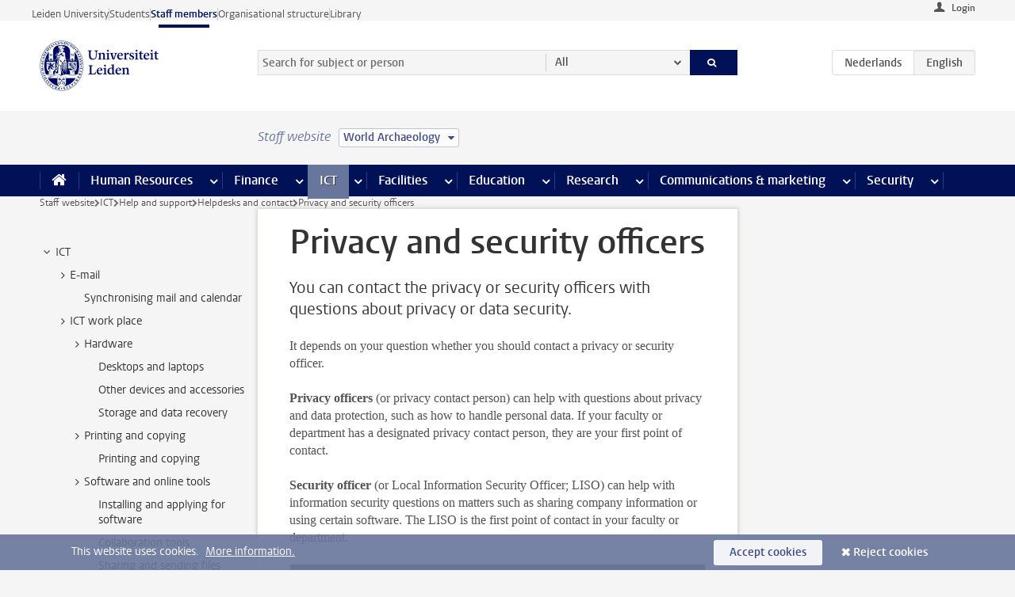

--- FILE ---
content_type: text/html;charset=UTF-8
request_url: https://www.staff.universiteitleiden.nl/ict/help-and-support/helpdesks-and-contact/privacy-officers?cf=archaeology&cd=world-archaeology
body_size: 16346
content:



<!DOCTYPE html>
<html lang="en"  data-version="1.217.00" >
<head>









<!-- standard page html head -->

<meta charset="utf-8">
<meta name="viewport" content="width=device-width, initial-scale=1">
<meta http-equiv="X-UA-Compatible" content="IE=edge">


    <title>Privacy and security officers - Leiden University</title>

        <link rel="canonical" href="https://www.staff.universiteitleiden.nl/ict/help-and-support/helpdesks-and-contact/privacy-officers"/>


    <meta name="contentsource" content="hippocms" />

        <meta name="description" content="You can contact the privacy or security officers with questions about privacy or data security."/>
        <meta name="doctype" content="discontent"/>

<meta name="application-name" content="search"
data-content-type="contentpage"
data-content-category="general"
data-protected="false"
data-language="en"
data-last-modified-date="2025-10-14"
data-publication-date="2025-10-14"
data-uuid="4d193c12-4c26-45fd-a37d-22a90cc9061c"
data-website="staffmember-site"
/>
<!-- Favicon and CSS -->
<link rel='shortcut icon' href="/design-1.0/assets/icons/favicon.ico?cf=archaeology&amp;cd=world-archaeology"/>
<link rel="stylesheet" href="/design-1.0/css/ul2staff/screen.css?cf=archaeology&amp;amp;cd=world-archaeology?v=1.217.00"/>




<script>
  window.dataLayer = window.dataLayer || [];
  dataLayer.push ( {
    event: 'Custom dimensions', customDimensionData: {
      cookiesAccepted: 'false'
    },
    user: {
      internalTraffic: 'false',
    }
  });
</script>



    <!-- Global site tag (gtag.js) - Google Analytics -->
<script async src="https://www.googletagmanager.com/gtag/js?id=G-RZX9QQDBQS"></script>
<script>
  window.dataLayer = window.dataLayer || [];

  function gtag () {
    dataLayer.push(arguments);
  }

  gtag('js', new Date());
  gtag('config', 'G-RZX9QQDBQS');
</script>

    <!-- this line enables the loading of asynchronous components (together with the headContributions at the bottom) -->
    <!-- Header Scripts -->
</head>



<body class="intern staff small" data-ajax-class='{"logged-in":"/ajaxloggedincheck?cf=archaeology&amp;cd=world-archaeology", "unlocked":"/ajaxlockcheck?cf=archaeology&amp;cd=world-archaeology"}'>

<!-- To enable JS-based styles: -->
<script> document.body.className += ' js'; </script>
<div class="skiplinks">
    <a href="#content" class="skiplink">Skip to main content</a>
</div>




<div class="header-container">
<div class="top-nav-section">
<nav class="top-nav wrapper js_mobile-fit-menu-items" data-show-text="show all" data-hide-text="hide" data-items-text="menu items">
<ul id="sites-menu">
<li>
<a class=" track-event"
href="https://www.universiteitleiden.nl/en"
data-event-category="external-site"
data-event-label="Topmenu staffmember-site"
>Leiden University</a>
</li>
<li>
<a class=" track-event"
href="https://www.student.universiteitleiden.nl/en"
data-event-category="student-site"
data-event-label="Topmenu staffmember-site"
>Students</a>
</li>
<li>
<a class="active track-event"
href="/?cf=archaeology&cd=world-archaeology"
data-event-category="staffmember-site"
data-event-label="Topmenu staffmember-site"
>Staff members</a>
</li>
<li>
<a class=" track-event"
href="https://www.organisatiegids.universiteitleiden.nl/en"
data-event-category="org-site"
data-event-label="Topmenu staffmember-site"
>Organisational structure</a>
</li>
<li>
<a class=" track-event"
href="https://www.library.universiteitleiden.nl/"
data-event-category="library-site"
data-event-label="Topmenu staffmember-site"
>Library</a>
</li>
</ul>
</nav>
</div>    <header id="header-main" class="wrapper">



<div class="user">

        <form action="/ict/help-and-support/helpdesks-and-contact/privacy-officers?_hn:type=action&amp;_hn:ref=r80_r2_r1&amp;cf=archaeology&amp;cd=world-archaeology" id="login" method="post">
            <input type="hidden" name="action" value="login">
            <fieldset>
                <button type="submit" class="track-event" data-event-category="login"
                        data-event-action="click">Login</button>
            </fieldset>
        </form>
</div>
        <h1 class="logo">
            <a href="/?cf=archaeology&amp;cd=world-archaeology">
                <img width="151" height="64" src="/design-1.0/assets/images/zegel.png?cf=archaeology&amp;cd=world-archaeology" alt="Universiteit Leiden"/>
            </a>
        </h1>
<!-- Standard page searchbox -->
<form id="search" method="get" action="searchresults-main">
<input type="hidden" name="website" value="staffmember-site"/>
<fieldset>
<legend>Search for subject or person and select category</legend>
<label for="search-field">Searchterm</label>
<input id="search-field" type="search" name="q" data-suggest="https://www.staff.universiteitleiden.nl/async/searchsuggestions?cf=archaeology&amp;cd=world-archaeology"
data-wait="100" data-threshold="3"
value="" placeholder="Search for subject or person"/>
<ul class="options">
<li>
<a href="/search?cf=archaeology&amp;cd=world-archaeology" data-hidden='' data-hint="Search for subject or person">
All </a>
</li>
<li>
<a href="/search?cf=archaeology&amp;cd=world-archaeology" data-hidden='{"content-category":"staffmember"}' data-hint="Search for&nbsp;persons">
Persons
</a>
</li>
<li>
<a href="/search?cf=archaeology&amp;cd=world-archaeology" data-hidden='{"content-category":"announcement"}' data-hint="Search for&nbsp;announcements">
Announcements
</a>
</li>
<li>
<a href="/search?cf=archaeology&amp;cd=world-archaeology" data-hidden='{"content-category":"news"}' data-hint="Search for&nbsp;news">
News
</a>
</li>
<li>
<a href="/search?cf=archaeology&amp;cd=world-archaeology" data-hidden='{"content-category":"event"}' data-hint="Search for&nbsp;events">
Events
</a>
</li>
<li>
<a href="/search?cf=archaeology&amp;cd=world-archaeology" data-hidden='{"content-category":"researchfunding"}' data-hint="Search for&nbsp;research funding">
Research funding
</a>
</li>
<li>
<a href="/search?cf=archaeology&amp;cd=world-archaeology" data-hidden='{"content-category":"location"}' data-hint="Search for&nbsp;locations">
Locations
</a>
</li>
<li>
<a href="/search?cf=archaeology&amp;cd=world-archaeology" data-hidden='{"content-category":"course"}' data-hint="Search for&nbsp;courses">
Courses
</a>
</li>
<li>
<a href="/search?cf=archaeology&amp;cd=world-archaeology" data-hidden='{"content-category":"vacancy"}' data-hint="Search for&nbsp;vacancies">
Vacancies
</a>
</li>
<li>
<a href="/search?cf=archaeology&amp;cd=world-archaeology" data-hidden='{"content-category":"general"}' data-hint="Search for&nbsp;subject">
Subject
</a>
</li>
<li>
<a href="/search?cf=archaeology&amp;cd=world-archaeology" data-hidden='{"keywords":"true"}' data-hint="Search for&nbsp;keywords">
Keywords
</a>
</li>
</ul>
<button class="submit" type="submit">
<span>Search</span>
</button>
</fieldset>
</form><div class="language-btn-group">
<a href="https://www.medewerkers.universiteitleiden.nl/ict/hulp-en-ondersteuning/helpdesks-en-contactpersonen/privacy-officers?cf=archaeology&amp;cd=world-archaeology" class="btn">
<abbr title="Nederlands">nl</abbr>
</a>
<span class="btn active">
<abbr title="English">en</abbr>
</span>
</div>    </header>
</div>

<div>



<div class="mega-menu">





<div class="context-picker">
    <div class="wrapper">
        <div class="context-picker__items">
            <span class="context-picker__site-name">Staff website</span>
            <a href="#filter">
                <span>
                        World Archaeology
                </span>
            </a>
        </div>
    </div>
</div>

    <nav aria-label="mega menu" id="mega-menu" class="main-nav mega-menu js-disclosure-nav allow-hover-expanding" data-hamburger-destination="mega-menu"
         data-nav-label="Menu">
        <ul class="main-nav__list wrapper">
            <li class="main-nav__item" data-menu-style="mega-menu">
                <a class="home js-disclosure-nav__main-link" href="/?cf=archaeology&amp;cd=world-archaeology"><span>Home</span></a>
            </li>



        <li class="main-nav__item" data-menu-style="mega-menu">


            <a href="/human-resources?cf=archaeology&amp;cd=world-archaeology" class="js-disclosure-nav__main-link">Human Resources</a>

            <button
                    class="more-menu-items"
                    type="button"
                    aria-expanded
                    aria-haspopup="menu"
                    aria-controls="human-resources-pages"
            >
                <span class="visually-hidden">more Human Resources pages</span>
            </button>



            <ul class="mega-menu__list mega-menu__list--left mega-menu__list--three-column" id="human-resources-pages">
                    <li class="mega-menu__item">


            <a href="/human-resources/conditions-of-employment-salary-and-allowance?cf=archaeology&amp;cd=world-archaeology" >Terms of employment</a>

                        <ul>
                                <li class="mega-menu__item mega-menu__item--lvl2">


            <a href="/human-resources/conditions-of-employment-salary-and-allowance/salary?cf=archaeology&amp;cd=world-archaeology" >Salary</a>

                                </li>
                                <li class="mega-menu__item mega-menu__item--lvl2">


            <a href="/human-resources/conditions-of-employment-salary-and-allowance/working-hours/working-hours?cf=archaeology&amp;cd=world-archaeology" >Working hours</a>

                                </li>
                                <li class="mega-menu__item mega-menu__item--lvl2">


            <a href="/human-resources/conditions-of-employment-salary-and-allowance/business-travel?cf=archaeology&amp;cd=world-archaeology" >Business travel</a>

                                </li>
                                <li class="mega-menu__item mega-menu__item--lvl2">


            <a href="/human-resources/conditions-of-employment-salary-and-allowance/allowances-and-expense-claims?cf=archaeology&amp;cd=world-archaeology" >Allowances</a>

                                </li>
                                <li class="mega-menu__item mega-menu__item--lvl2">


            <a href="/human-resources/conditions-of-employment-salary-and-allowance/collective-labour-agreement-and-regulations/collective-labour-agreement-cao?cf=archaeology&amp;cd=world-archaeology" >CAO and regulations</a>

                                </li>
                                <li class="mega-menu__item mega-menu__item--lvl2">


            <a href="/human-resources/conditions-of-employment-salary-and-allowance/terms-of-employment-individual-choices-model/terms-of-employment-individual-choices-model?cf=archaeology&amp;cd=world-archaeology" >Individual Choices Model</a>

                                </li>
                                <li class="mega-menu__item mega-menu__item--lvl2">


            <a href="/human-resources/conditions-of-employment-salary-and-allowance/leave/annual-leave?cf=archaeology&amp;cd=world-archaeology" >Leave</a>

                                </li>
                        </ul>
                    </li>
                    <li class="mega-menu__item">


            <a href="/human-resources/new-staff?cf=archaeology&amp;cd=world-archaeology" >New staff</a>

                        <ul>
                                <li class="mega-menu__item mega-menu__item--lvl2">


            <a href="/human-resources/new-staff/terms-of-employment-in-short/overview-terms-of-employment?cf=archaeology&amp;cd=world-archaeology" >Terms of employment in short</a>

                                </li>
                                <li class="mega-menu__item mega-menu__item--lvl2">


            <a href="/human-resources/new-staff/registration-and-contract?cf=archaeology&amp;cd=world-archaeology" >Registration and contract</a>

                                </li>
                                <li class="mega-menu__item mega-menu__item--lvl2">


            <a href="/human-resources/new-staff/practical-issues/introduction-day-new-staffmembers?cf=archaeology&amp;cd=world-archaeology" >Practical issues</a>

                                </li>
                                <li class="mega-menu__item mega-menu__item--lvl2">


            <a href="/human-resources/international-staff/service-centre-international-staff/service-centre-international-staff?cf=archaeology&amp;cd=world-archaeology" >International staff</a>

                                </li>
                        </ul>
                    </li>
                    <li class="mega-menu__item">


            <a href="/human-resources/health?cf=archaeology&amp;cd=world-archaeology" >Health</a>

                        <ul>
                                <li class="mega-menu__item mega-menu__item--lvl2">


            <a href="/human-resources/health/university-doctor?cf=archaeology&amp;cd=world-archaeology" >University doctor</a>

                                </li>
                                <li class="mega-menu__item mega-menu__item--lvl2">


            <a href="/human-resources/health/illness?cf=archaeology&amp;cd=world-archaeology" >Illness</a>

                                </li>
                                <li class="mega-menu__item mega-menu__item--lvl2">


            <a href="/human-resources/health/pregnancy?cf=archaeology&amp;cd=world-archaeology" >Pregnancy</a>

                                </li>
                                <li class="mega-menu__item mega-menu__item--lvl2">


            <a href="/human-resources/health/working-with-a-functional-limitation?cf=archaeology&amp;cd=world-archaeology" >Working with a functional limitation</a>

                                </li>
                                <li class="mega-menu__item mega-menu__item--lvl2">


            <a href="/human-resources/health/mental-fitness?cf=archaeology&amp;cd=world-archaeology" >Mental fitness</a>

                                </li>
                                <li class="mega-menu__item mega-menu__item--lvl2">


            <a href="/human-resources/health/work-pressure?cf=archaeology&amp;cd=world-archaeology" >Work pressure</a>

                                </li>
                                <li class="mega-menu__item mega-menu__item--lvl2">


            <a href="/human-resources/health/leiden-healthy-university?cf=archaeology&amp;cd=world-archaeology" >Leiden Healthy University</a>

                                </li>
                        </ul>
                    </li>
                    <li class="mega-menu__item">


            <a href="/human-resources/help-support-and-complains?cf=archaeology&amp;cd=world-archaeology" >Help, support and complains</a>

                        <ul>
                                <li class="mega-menu__item mega-menu__item--lvl2">


            <a href="/human-resources/help-support-and-complains/contact/pssc-service-point?cf=archaeology&amp;cd=world-archaeology" >Contact</a>

                                </li>
                                <li class="mega-menu__item mega-menu__item--lvl2">


            <a href="/human-resources/help-support-and-complains/self-service/self-service?cf=archaeology&amp;cd=world-archaeology" >Self Service</a>

                                </li>
                                <li class="mega-menu__item mega-menu__item--lvl2">


            <a href="/human-resources/help-support-and-complains/bas-insite?cf=archaeology&amp;cd=world-archaeology" >BAS InSite</a>

                                </li>
                                <li class="mega-menu__item mega-menu__item--lvl2">


            <a href="/human-resources/social-safety?cf=archaeology&amp;cd=world-archaeology" >Confidential counsellors and complaints committees</a>

                                </li>
                                <li class="mega-menu__item mega-menu__item--lvl2">


            <a href="/human-resources/help-support-and-complains/contact/pssc-service-point?cf=archaeology&amp;cd=world-archaeology" >Service Point Personnel</a>

                                </li>
                        </ul>
                    </li>
                    <li class="mega-menu__item">


            <a href="/human-resources/international-staff?cf=archaeology&amp;cd=world-archaeology" >International staff</a>

                        <ul>
                                <li class="mega-menu__item mega-menu__item--lvl2">


            <a href="/human-resources/international-staff/service-centre-international-staff/service-centre-international-staff?cf=archaeology&amp;cd=world-archaeology" >Service Centre International Staff</a>

                                </li>
                                <li class="mega-menu__item mega-menu__item--lvl2">


            <a href="/human-resources/international-staff/immigration-and-formalities/immigration-and-formalities?cf=archaeology&amp;cd=world-archaeology" >Immigration and formalities</a>

                                </li>
                                <li class="mega-menu__item mega-menu__item--lvl2">


            <a href="/human-resources/international-staff/housing/university-accommodation?cf=archaeology&amp;cd=world-archaeology" >Housing</a>

                                </li>
                                <li class="mega-menu__item mega-menu__item--lvl2">


            <a href="/human-resources/international-staff/social-life-and-settling-in/social-life-and-settling-in?cf=archaeology&amp;cd=world-archaeology" >Social life and settling in</a>

                                </li>
                                <li class="mega-menu__item mega-menu__item--lvl2">


            <a href="/human-resources/international-staff/taxes-and-social-security/taxes-and-social-security?cf=archaeology&amp;cd=world-archaeology" >Taxes and social security</a>

                                </li>
                                <li class="mega-menu__item mega-menu__item--lvl2">


            <a href="/human-resources/international-staff/insurances/health-insurance?cf=archaeology&amp;cd=world-archaeology" >Insurances</a>

                                </li>
                                <li class="mega-menu__item mega-menu__item--lvl2">


            <a href="/human-resources/international-staff/getting-around/getting-around?cf=archaeology&amp;cd=world-archaeology" >Getting around</a>

                                </li>
                                <li class="mega-menu__item mega-menu__item--lvl2">


            <a href="/human-resources/international-staff/frequently-asked-questions/frequently-asked-questions?cf=archaeology&amp;cd=world-archaeology" >Frequently asked questions</a>

                                </li>
                        </ul>
                    </li>
                    <li class="mega-menu__item">


            <a href="/human-resources/learning-and-development?cf=archaeology&amp;cd=world-archaeology" >Learning and development</a>

                        <ul>
                                <li class="mega-menu__item mega-menu__item--lvl2">


            <a href="/human-resources/learning-and-development/training?cf=archaeology&amp;cd=world-archaeology" >Training</a>

                                </li>
                                <li class="mega-menu__item mega-menu__item--lvl2">


            <a href="/human-resources/learning-and-development/coaching?cf=archaeology&amp;cd=world-archaeology" >Coaching</a>

                                </li>
                                <li class="mega-menu__item mega-menu__item--lvl2">


            <a href="/human-resources/learning-and-development/career-guidance-and-mobility?cf=archaeology&amp;cd=world-archaeology" >Career guidance and mobility</a>

                                </li>
                                <li class="mega-menu__item mega-menu__item--lvl2">


            <a href="/human-resources/learning-and-development/teacher-professionalisation?cf=archaeology&amp;cd=world-archaeology" >Teacher development</a>

                                </li>
                                <li class="mega-menu__item mega-menu__item--lvl2">


            <a href="/human-resources/learning-and-development/phd-candidates-and-postdocs/phd-candidates?cf=archaeology&amp;cd=world-archaeology" >PhD candidates and postdocs</a>

                                </li>
                        </ul>
                    </li>
                    <li class="mega-menu__item">


            <a href="/human-resources/hr-policy-and-code-of-conduct?cf=archaeology&amp;cd=world-archaeology" >HR policy</a>

                        <ul>
                                <li class="mega-menu__item mega-menu__item--lvl2">


            <a href="/human-resources/hr-policy-and-code-of-conduct/code-of-conduct/code-of-conduct-integrity?cf=archaeology&amp;cd=world-archaeology" >Code of conduct</a>

                                </li>
                                <li class="mega-menu__item mega-menu__item--lvl2">


            <a href="/human-resources/hr-policy-and-code-of-conduct/hr-policy/university-hr-policy?cf=archaeology&amp;cd=world-archaeology" >HR policy</a>

                                </li>
                                <li class="mega-menu__item mega-menu__item--lvl2">


            <a href="/human-resources/hr-policy-and-code-of-conduct/hiring-and-recruiting?cf=archaeology&amp;cd=world-archaeology" >Recruitment and selection</a>

                                </li>
                                <li class="mega-menu__item mega-menu__item--lvl2">


            <a href="/human-resources/hr-policy-and-code-of-conduct/diversity-and-inclusiveness/working-in-a-diverse-environment?cf=archaeology&amp;cd=world-archaeology" >Diversity and inclusiveness</a>

                                </li>
                                <li class="mega-menu__item mega-menu__item--lvl2">


            <a href="/human-resources/grow?cf=archaeology&amp;cd=world-archaeology" >GROW</a>

                                </li>
                                <li class="mega-menu__item mega-menu__item--lvl2">


            <a href="/human-resources/pd-interviews/continuing-education-rules-and-regulations?cf=archaeology&amp;cd=world-archaeology" >Continuing education rules and regulations</a>

                                </li>
                                <li class="mega-menu__item mega-menu__item--lvl2">


            <a href="https://www.universiteitleiden.nl/en/dossiers/leadership" >Leadership</a>

                                </li>
                        </ul>
                    </li>
                    <li class="mega-menu__item">


            <a href="/human-resources/social-safety?cf=archaeology&amp;cd=world-archaeology" >Social safety</a>

                        <ul>
                                <li class="mega-menu__item mega-menu__item--lvl2">


            <a href="/human-resources/social-safety/confidential-counsellors-overview/confidential-counsellors?cf=archaeology&amp;cd=world-archaeology" >Confidential counsellors</a>

                                </li>
                                <li class="mega-menu__item mega-menu__item--lvl2">


            <a href="/human-resources/social-safety/staff-ombuds-officer?cf=archaeology&amp;cd=world-archaeology" >Staff ombuds officer</a>

                                </li>
                                <li class="mega-menu__item mega-menu__item--lvl2">


            <a href="/human-resources/social-safety/complaints-committees-overview?cf=archaeology&amp;cd=world-archaeology" >Complaints committees</a>

                                </li>
                        </ul>
                    </li>
                    <li class="mega-menu__item">


            <a href="/human-resources/social-security-and-insurances?cf=archaeology&amp;cd=world-archaeology" >Social security and insurances</a>

                        <ul>
                                <li class="mega-menu__item mega-menu__item--lvl2">


            <a href="/human-resources/social-security-and-insurances/collective-insurances/health-insurance?cf=archaeology&amp;cd=world-archaeology" >Collective insurances</a>

                                </li>
                                <li class="mega-menu__item mega-menu__item--lvl2">


            <a href="/human-resources/social-security-and-insurances/unfit-for-work/allowances-when-unfit-for-work?cf=archaeology&amp;cd=world-archaeology" >Unfit for work</a>

                                </li>
                                <li class="mega-menu__item mega-menu__item--lvl2">


            <a href="/human-resources/social-security-and-insurances/pension/pension-building-abp?cf=archaeology&amp;cd=world-archaeology" >Pension</a>

                                </li>
                                <li class="mega-menu__item mega-menu__item--lvl2">


            <a href="/human-resources/social-security-and-insurances/unemployment/unemployment-benefits?cf=archaeology&amp;cd=world-archaeology" >Unemployment</a>

                                </li>
                                <li class="mega-menu__item mega-menu__item--lvl2">


            <a href="/human-resources/social-security-and-insurances/new-job/new-job-or-end-of-contract?cf=archaeology&amp;cd=world-archaeology" >New job</a>

                                </li>
                        </ul>
                    </li>
            </ul>
        </li>
        <li class="main-nav__item" data-menu-style="mega-menu">


            <a href="/finance-and-procurement?cf=archaeology&amp;cd=world-archaeology" class="js-disclosure-nav__main-link">Finance</a>

            <button
                    class="more-menu-items"
                    type="button"
                    aria-expanded
                    aria-haspopup="menu"
                    aria-controls="finance-pages"
            >
                <span class="visually-hidden">more Finance pages</span>
            </button>



            <ul class="mega-menu__list mega-menu__list--left mega-menu__list--three-column" id="finance-pages">
                    <li class="mega-menu__item">


            <a href="/finance-and-procurement/compensations-and-declarations?cf=archaeology&amp;cd=world-archaeology" >Compensations and declarations</a>

                        <ul>
                                <li class="mega-menu__item mega-menu__item--lvl2">


            <a href="/human-resources/conditions-of-employment-salary-and-allowance/allowances-and-expense-claims/commuting-allowance?cf=archaeology&amp;cd=world-archaeology" >Commuting</a>

                                </li>
                                <li class="mega-menu__item mega-menu__item--lvl2">


            <a href="/human-resources/conditions-of-employment-salary-and-allowance/allowances-and-expense-claims/business-travel?cf=archaeology&amp;cd=world-archaeology" >Business travel</a>

                                </li>
                                <li class="mega-menu__item mega-menu__item--lvl2">


            <a href="/human-resources/conditions-of-employment-salary-and-allowance/allowances-and-expense-claims/relocation-expenses?cf=archaeology&amp;cd=world-archaeology" >Relocating</a>

                                </li>
                                <li class="mega-menu__item mega-menu__item--lvl2">


            <a href="/human-resources/conditions-of-employment-salary-and-allowance/allowances-and-expense-claims?cf=archaeology&amp;cd=world-archaeology" >Expense claims</a>

                                </li>
                                <li class="mega-menu__item mega-menu__item--lvl2">


            <a href="/human-resources/conditions-of-employment-salary-and-allowance/allowances-and-expense-claims/other-allowances?cf=archaeology&amp;cd=world-archaeology" >Other allowances</a>

                                </li>
                        </ul>
                    </li>
                    <li class="mega-menu__item">


            <a href="/finance-and-procurement/financial-services?cf=archaeology&amp;cd=world-archaeology" >Financial services</a>

                        <ul>
                                <li class="mega-menu__item mega-menu__item--lvl2">


            <a href="/protected/finance-and-procurement/financial-services/invoice-payments?cf=archaeology&amp;cd=world-archaeology" >Invoice payments</a>

                                </li>
                                <li class="mega-menu__item mega-menu__item--lvl2">


            <a href="/protected/finance-and-procurement/financial-services/sales-invoices-and-credit-notes?cf=archaeology&amp;cd=world-archaeology" >Sales invoices, credit notes and receiving payments</a>

                                </li>
                                <li class="mega-menu__item mega-menu__item--lvl2">


            <a href="/protected/finance-and-procurement/financial-services/payments-without-an-invoice-by-bank-transfer-vvv-gift-card-or-cash-taxable-remuneration-ib47?cf=archaeology&amp;cd=world-archaeology" >Payments without an invoice</a>

                                </li>
                                <li class="mega-menu__item mega-menu__item--lvl2">


            <a href="/finance-and-procurement/financial-services/payments-to-research-participants?cf=archaeology&amp;cd=world-archaeology" >Payments to research participants</a>

                                </li>
                                <li class="mega-menu__item mega-menu__item--lvl2">


            <a href="https://www.staff.universiteitleiden.nl/protected/finance-and-procurement/financial-services/conferences-and-seminars/conferences-and-seminars" >Conferences and seminars</a>

                                </li>
                        </ul>
                    </li>
                    <li class="mega-menu__item">


            <a href="/finance-and-procurement/procurement-purchasing-and-ordering?cf=archaeology&amp;cd=world-archaeology" >Procurement, purchasing and ordering</a>

                        <ul>
                                <li class="mega-menu__item mega-menu__item--lvl2">


            <a href="/protected/finance-and-procurement/procurement-purchasing-and-ordering/framework-contracts/blanket-order?cf=archaeology&amp;cd=world-archaeology" >Framework contracts</a>

                                </li>
                                <li class="mega-menu__item mega-menu__item--lvl2">


            <a href="https://www.staff.universiteitleiden.nl/protected/finance-and-procurement/procurement-purchasing-and-ordering/procurement-procedures/procurement-procedures" >Procurement procedures</a>

                                </li>
                                <li class="mega-menu__item mega-menu__item--lvl2">


            <a href="/finance-and-procurement/procurement-purchasing-and-ordering/service-portal?cf=archaeology&amp;cd=world-archaeology" >Service portal</a>

                                </li>
                                <li class="mega-menu__item mega-menu__item--lvl2">


            <a href="https://www.staff.universiteitleiden.nl/protected/finance-and-procurement/procurement-purchasing-and-ordering/research-equipment/research-equipment" >Research equipment</a>

                                </li>
                                <li class="mega-menu__item mega-menu__item--lvl2">


            <a href="https://www.staff.universiteitleiden.nl/protected/finance-and-procurement/procurement-purchasing-and-ordering/real-estate/real-estate" >Real estate</a>

                                </li>
                        </ul>
                    </li>
                    <li class="mega-menu__item">


            <a href="/finance-and-procurement/financial-policy?cf=archaeology&amp;cd=world-archaeology" >Financial policy</a>

                        <ul>
                                <li class="mega-menu__item mega-menu__item--lvl2">


            <a href="/finance-and-procurement/financial-policy/university-finances/central-government-grant-and-funding?cf=archaeology&amp;cd=world-archaeology" >University finances</a>

                                </li>
                                <li class="mega-menu__item mega-menu__item--lvl2">


            <a href="/finance-and-procurement/financial-policy/financial-planning-and-control-cycles/annual-plan?cf=archaeology&amp;cd=world-archaeology" >Financial planning and control cycles</a>

                                </li>
                                <li class="mega-menu__item mega-menu__item--lvl2">


            <a href="/protected/finance-and-procurement/financial-policy/regulations-and-guidelines/finance-guide?cf=archaeology&amp;cd=world-archaeology" >Regulations and guidelines</a>

                                </li>
                                <li class="mega-menu__item mega-menu__item--lvl2">


            <a href="/finance-and-procurement/financial-policy/audits/audit?cf=archaeology&amp;cd=world-archaeology" >Audit</a>

                                </li>
                        </ul>
                    </li>
                    <li class="mega-menu__item">


            <a href="/finance-and-procurement/projects-relating-to-second-and-third-income-streams?cf=archaeology&amp;cd=world-archaeology" >Projects relating to second and third income streams</a>

                        <ul>
                                <li class="mega-menu__item mega-menu__item--lvl2">


            <a href="https://www.staff.universiteitleiden.nl/protected/finance-and-procurement/projects-relating-to-second-and-third-income-streams/working-for-third-parties/working-for-third-parties" >Working for third parties</a>

                                </li>
                                <li class="mega-menu__item mega-menu__item--lvl2">


            <a href="/protected/finance-and-procurement/projects-relating-to-second-and-third-income-streams/financial-project-management/project-management?cf=archaeology&amp;cd=world-archaeology" >Financial project management</a>

                                </li>
                        </ul>
                    </li>
                    <li class="mega-menu__item">


            <a href="/finance-and-procurement/help-and-support?cf=archaeology&amp;cd=world-archaeology" >Help and Support</a>

                        <ul>
                                <li class="mega-menu__item mega-menu__item--lvl2">


            <a href="/finance-and-procurement/help-and-support/department-financial-economic-affairs/department-financial-economic-affairs?cf=archaeology&amp;cd=world-archaeology" >Department Financial Economic Affairs</a>

                                </li>
                                <li class="mega-menu__item mega-menu__item--lvl2">


            <a href="https://www.staff.universiteitleiden.nl/protected/finance-and-procurement/help-and-support/fssc-service-point/fssc-service-point" >Service Point Finance</a>

                                </li>
                                <li class="mega-menu__item mega-menu__item--lvl2">


            <a href="/protected/finance-and-procurement/help-and-support/controllers/controllers-faculties-and-expertise-centra?cf=archaeology&amp;cd=world-archaeology" >Controllers</a>

                                </li>
                                <li class="mega-menu__item mega-menu__item--lvl2">


            <a href="/finance-and-procurement/help-and-support/university-procurement/university-procurement?cf=archaeology&amp;cd=world-archaeology" >University Procurement</a>

                                </li>
                                <li class="mega-menu__item mega-menu__item--lvl2">


            <a href="/finance-and-procurement/help-and-support/audit-department?cf=archaeology&amp;cd=world-archaeology" >Audit department</a>

                                </li>
                        </ul>
                    </li>
            </ul>
        </li>
        <li class="main-nav__item" data-menu-style="mega-menu">


            <a href="/ict?cf=archaeology&amp;cd=world-archaeology" class="js-disclosure-nav__main-link active">ICT</a>

            <button
                    class="more-menu-items"
                    type="button"
                    aria-expanded
                    aria-haspopup="menu"
                    aria-controls="ict-pages"
            >
                <span class="visually-hidden">more ICT pages</span>
            </button>



            <ul class="mega-menu__list mega-menu__list--left mega-menu__list--three-column" id="ict-pages">
                    <li class="mega-menu__item">


            <a href="/ict/e-mail?cf=archaeology&amp;cd=world-archaeology" >E-mail</a>

                        <ul>
                                <li class="mega-menu__item mega-menu__item--lvl2">


            <a href="/ict/e-mail/synchronising-mail-and-calendar?cf=archaeology&amp;cd=world-archaeology" >Synchronising mail and calendar</a>

                                </li>
                        </ul>
                    </li>
                    <li class="mega-menu__item">


            <a href="/ict/ict-workplace?cf=archaeology&amp;cd=world-archaeology" >ICT workplace</a>

                        <ul>
                                <li class="mega-menu__item mega-menu__item--lvl2">


            <a href="/ict/ict-workplace/hardware/desktops-and-laptops?cf=archaeology&amp;cd=world-archaeology" >Hardware</a>

                                </li>
                                <li class="mega-menu__item mega-menu__item--lvl2">


            <a href="/ict/ict-workplace/printing-and-copying/printing-and-copying?cf=archaeology&amp;cd=world-archaeology" >Printing and copying</a>

                                </li>
                                <li class="mega-menu__item mega-menu__item--lvl2">


            <a href="/ict/ict-workplace/software-and-collaboration-tools?cf=archaeology&amp;cd=world-archaeology" >Software and online tools</a>

                                </li>
                                <li class="mega-menu__item mega-menu__item--lvl2">


            <a href="/ict/ict-workplace/telephones?cf=archaeology&amp;cd=world-archaeology" >Telephones</a>

                                </li>
                                <li class="mega-menu__item mega-menu__item--lvl2">


            <a href="/ict/ict-workplace/wifi/wifi-and-eduroam?cf=archaeology&amp;cd=world-archaeology" >Wifi</a>

                                </li>
                        </ul>
                    </li>
                    <li class="mega-menu__item">


            <a href="/ict/ulcn-account?cf=archaeology&amp;cd=world-archaeology" >ULCN-account</a>

                        <ul>
                                <li class="mega-menu__item mega-menu__item--lvl2">


            <a href="/ict/ulcn-account/forgotten-your-password?cf=archaeology&amp;cd=world-archaeology" >Forgotten your password</a>

                                </li>
                                <li class="mega-menu__item mega-menu__item--lvl2">


            <a href="/ict/ulcn-account/requesting-account/username?cf=archaeology&amp;cd=world-archaeology" >Username</a>

                                </li>
                                <li class="mega-menu__item mega-menu__item--lvl2">


            <a href="/ict/ulcn-account/requesting-account/activation-and-management?cf=archaeology&amp;cd=world-archaeology" >Activating and managing your account</a>

                                </li>
                                <li class="mega-menu__item mega-menu__item--lvl2">


            <a href="/ict/ulcn-account/additional-authentication?cf=archaeology&amp;cd=world-archaeology" >Additional authentication</a>

                                </li>
                                <li class="mega-menu__item mega-menu__item--lvl2">


            <a href="/ict/ulcn-account/guest-or-external-account?cf=archaeology&amp;cd=world-archaeology" >Applying for a guest/external account</a>

                                </li>
                        </ul>
                    </li>
                    <li class="mega-menu__item">


            <a href="/ict/working-from-home?cf=archaeology&amp;cd=world-archaeology" >Working from home</a>

                        <ul>
                                <li class="mega-menu__item mega-menu__item--lvl2">


            <a href="/ict/working-from-home/office-365-and-onedrive?cf=archaeology&amp;cd=world-archaeology" >Microsoft 365 and OneDrive</a>

                                </li>
                                <li class="mega-menu__item mega-menu__item--lvl2">


            <a href="/ict/working-from-home/microsoft-teams?cf=archaeology&amp;cd=world-archaeology" >Microsoft Teams</a>

                                </li>
                                <li class="mega-menu__item mega-menu__item--lvl2">


            <a href="/ict/working-from-home/remote-workplace?cf=archaeology&amp;cd=world-archaeology" >Remote workspace</a>

                                </li>
                                <li class="mega-menu__item mega-menu__item--lvl2">


            <a href="/ict/working-from-home/secure-online-workspace-from-home?cf=archaeology&amp;cd=world-archaeology" >Secure online workspace from home</a>

                                </li>
                        </ul>
                    </li>
                    <li class="mega-menu__item">


            <a href="/ict/help-and-support?cf=archaeology&amp;cd=world-archaeology" >Help and support</a>

                        <ul>
                                <li class="mega-menu__item mega-menu__item--lvl2">


            <a href="/ict/help-and-support/application-forms/application-forms?cf=archaeology&amp;cd=world-archaeology" >Application forms</a>

                                </li>
                                <li class="mega-menu__item mega-menu__item--lvl2">


            <a href="/ict/help-and-support/manuals?cf=archaeology&amp;cd=world-archaeology" >Manuals</a>

                                </li>
                                <li class="mega-menu__item mega-menu__item--lvl2">


            <a href="/ict/help-and-support/helpdesks-and-contact/helpdesk-issc?cf=archaeology&amp;cd=world-archaeology" >Helpdesks and contact</a>

                                </li>
                                <li class="mega-menu__item mega-menu__item--lvl2">


            <a href="/ict/help-and-support/maintenance-and-incidents/maintainance?cf=archaeology&amp;cd=world-archaeology" >Maintenance and incidents</a>

                                </li>
                        </ul>
                    </li>
                    <li class="mega-menu__item">


            <a href="/ict/it-and-research?cf=archaeology&amp;cd=world-archaeology" >IT and research</a>

                        <ul>
                                <li class="mega-menu__item mega-menu__item--lvl2">


            <a href="/ict/it-and-research/research-data/data-management?cf=archaeology&amp;cd=world-archaeology" >Research data</a>

                                </li>
                        </ul>
                    </li>
                    <li class="mega-menu__item">


            <a href="/education/it-and-education?cf=archaeology&amp;cd=world-archaeology" >IT and education > go to Education</a>

                        <ul>
                        </ul>
                    </li>
            </ul>
        </li>
        <li class="main-nav__item" data-menu-style="mega-menu">


            <a href="/buildings-and-facilities?cf=archaeology&amp;cd=world-archaeology" class="js-disclosure-nav__main-link">Facilities</a>

            <button
                    class="more-menu-items"
                    type="button"
                    aria-expanded
                    aria-haspopup="menu"
                    aria-controls="facilities-pages"
            >
                <span class="visually-hidden">more Facilities pages</span>
            </button>



            <ul class="mega-menu__list mega-menu__list--left mega-menu__list--three-column" id="facilities-pages">
                    <li class="mega-menu__item">


            <a href="/buildings-and-facilities/workplace/workplace-in-the-office?cf=archaeology&amp;cd=world-archaeology" >Workplace</a>

                        <ul>
                                <li class="mega-menu__item mega-menu__item--lvl2">


            <a href="/buildings-and-facilities/workplace/workplace-in-the-office?cf=archaeology&amp;cd=world-archaeology" >Workplace in the office</a>

                                </li>
                                <li class="mega-menu__item mega-menu__item--lvl2">


            <a href="/buildings-and-facilities/workplace/reserving-workstations?cf=archaeology&amp;cd=world-archaeology" >Reserving workstations</a>

                                </li>
                                <li class="mega-menu__item mega-menu__item--lvl2">


            <a href="/buildings-and-facilities/workplace/requesting-facilities-for-working-from-home?cf=archaeology&amp;cd=world-archaeology" >Requesting facilities for working from home</a>

                                </li>
                                <li class="mega-menu__item mega-menu__item--lvl2">


            <a href="/buildings-and-facilities/workplace/laboratories/working-in-a-lab?cf=archaeology&amp;cd=world-archaeology" >Laboratories</a>

                                </li>
                                <li class="mega-menu__item mega-menu__item--lvl2">


            <a href="/buildings-and-facilities/workplace/environmental-awareness-at-work?cf=archaeology&amp;cd=world-archaeology" >Environmental awareness at work</a>

                                </li>
                        </ul>
                    </li>
                    <li class="mega-menu__item">


            <a href="/buildings-and-facilities/facilities?cf=archaeology&amp;cd=world-archaeology" >Facilities</a>

                        <ul>
                                <li class="mega-menu__item mega-menu__item--lvl2">


            <a href="/buildings-and-facilities/facilities/lu-card?cf=archaeology&amp;cd=world-archaeology" >LU-Card</a>

                                </li>
                                <li class="mega-menu__item mega-menu__item--lvl2">


            <a href="/buildings-and-facilities/facilities/parking/parking?cf=archaeology&amp;cd=world-archaeology" >Parking</a>

                                </li>
                                <li class="mega-menu__item mega-menu__item--lvl2">


            <a href="/buildings-and-facilities/facilities/bicycles/bicycles?cf=archaeology&amp;cd=world-archaeology" >Bicycles</a>

                                </li>
                                <li class="mega-menu__item mega-menu__item--lvl2">


            <a href="/buildings-and-facilities/facilities/printing-and-copying?cf=archaeology&amp;cd=world-archaeology" >Printing and copying</a>

                                </li>
                                <li class="mega-menu__item mega-menu__item--lvl2">


            <a href="/buildings-and-facilities/facilities/post-and-transport/post?cf=archaeology&amp;cd=world-archaeology" >Post and Transport</a>

                                </li>
                                <li class="mega-menu__item mega-menu__item--lvl2">


            <a href="/buildings-and-facilities/facilities/breastfeeding-and-quiet-rooms/lactation-rooms?cf=archaeology&amp;cd=world-archaeology" >Breastfeeding and quiet rooms</a>

                                </li>
                        </ul>
                    </li>
                    <li class="mega-menu__item">


            <a href="/buildings-and-facilities/buildings?cf=archaeology&amp;cd=world-archaeology" >Buildings</a>

                        <ul>
                                <li class="mega-menu__item mega-menu__item--lvl2">


            <a href="/buildings-and-facilities/buildings/reserving-rooms/reserving-rooms?cf=archaeology&amp;cd=world-archaeology" >Reserving rooms</a>

                                </li>
                                <li class="mega-menu__item mega-menu__item--lvl2">


            <a href="/buildings-and-facilities/buildings/service-desk-and-receptions?cf=archaeology&amp;cd=world-archaeology" >Service desks and receptions</a>

                                </li>
                                <li class="mega-menu__item mega-menu__item--lvl2">


            <a href="/buildings-and-facilities/buildings/management-and-maintenance/management-and-maintenance?cf=archaeology&amp;cd=world-archaeology" >Management and maintenance</a>

                                </li>
                                <li class="mega-menu__item mega-menu__item--lvl2">


            <a href="/buildings-and-facilities/buildings/floor-plans-and-house-rules/floor-plans?cf=archaeology&amp;cd=world-archaeology" >Floor plans and house rules</a>

                                </li>
                                <li class="mega-menu__item mega-menu__item--lvl2">


            <a href="/buildings-and-facilities/buildings/projects/projects?cf=archaeology&amp;cd=world-archaeology" >Construction projects</a>

                                </li>
                        </ul>
                    </li>
                    <li class="mega-menu__item">


            <a href="/buildings-and-facilities/catering-and-events?cf=archaeology&amp;cd=world-archaeology" >Catering and events</a>

                        <ul>
                                <li class="mega-menu__item mega-menu__item--lvl2">


            <a href="/buildings-and-facilities/catering-and-events/catering?cf=archaeology&amp;cd=world-archaeology" >Ordering catering</a>

                                </li>
                                <li class="mega-menu__item mega-menu__item--lvl2">


            <a href="/buildings-and-facilities/catering-and-events/faculty-club/faculty-club?cf=archaeology&amp;cd=world-archaeology" >Faculty Club</a>

                                </li>
                                <li class="mega-menu__item mega-menu__item--lvl2">


            <a href="/buildings-and-facilities/catering-and-events/restaurants-and-bars?cf=archaeology&amp;cd=world-archaeology" >Restaurants and bars</a>

                                </li>
                                <li class="mega-menu__item mega-menu__item--lvl2">


            <a href="/buildings-and-facilities/catering-and-events/vending-machines/vending-machines?cf=archaeology&amp;cd=world-archaeology" >Vending machines</a>

                                </li>
                                <li class="mega-menu__item mega-menu__item--lvl2">


            <a href="/buildings-and-facilities/catering-and-events/organising-an-event?cf=archaeology&amp;cd=world-archaeology" >Organising an event</a>

                                </li>
                        </ul>
                    </li>
                    <li class="mega-menu__item">


            <a href="/buildings-and-facilities/help-and-support?cf=archaeology&amp;cd=world-archaeology" >Help and support</a>

                        <ul>
                                <li class="mega-menu__item mega-menu__item--lvl2">


            <a href="/buildings-and-facilities/help-and-support/helpdesks?cf=archaeology&amp;cd=world-archaeology" >Help Desk</a>

                                </li>
                                <li class="mega-menu__item mega-menu__item--lvl2">


            <a href="/buildings-and-facilities/help-and-support/reporting-unsafe-situations?cf=archaeology&amp;cd=world-archaeology" >Reporting unsafe situations</a>

                                </li>
                                <li class="mega-menu__item mega-menu__item--lvl2">


            <a href="/buildings-and-facilities/facilities/lu-card/questions-about-your-lu-card?cf=archaeology&amp;cd=world-archaeology" >LU-Card</a>

                                </li>
                                <li class="mega-menu__item mega-menu__item--lvl2">


            <a href="/buildings-and-facilities/help-and-support/ero-coordinators/ero-coordinators?cf=archaeology&amp;cd=world-archaeology" >ERO coordinators</a>

                                </li>
                                <li class="mega-menu__item mega-menu__item--lvl2">


            <a href="/buildings-and-facilities/help-and-support/health-and-safety-coordinators/health-and-safety-coordinators?cf=archaeology&amp;cd=world-archaeology" >Health and safety coordinators</a>

                                </li>
                                <li class="mega-menu__item mega-menu__item--lvl2">


            <a href="/buildings-and-facilities/buildings/service-desk-and-receptions?cf=archaeology&amp;cd=world-archaeology" >Servicedesk and receptions</a>

                                </li>
                        </ul>
                    </li>
            </ul>
        </li>
        <li class="main-nav__item" data-menu-style="mega-menu">


            <a href="/education?cf=archaeology&amp;cd=world-archaeology" class="js-disclosure-nav__main-link">Education</a>

            <button
                    class="more-menu-items"
                    type="button"
                    aria-expanded
                    aria-haspopup="menu"
                    aria-controls="education-pages"
            >
                <span class="visually-hidden">more Education pages</span>
            </button>



            <ul class="mega-menu__list mega-menu__list--right mega-menu__list--three-column" id="education-pages">
                    <li class="mega-menu__item">


            <a href="/education/it-and-education?cf=archaeology&amp;cd=world-archaeology" >IT and education</a>

                        <ul>
                                <li class="mega-menu__item mega-menu__item--lvl2">


            <a href="/education/it-and-education/blended-learning/blended-learning?cf=archaeology&amp;cd=world-archaeology" >Blended learning</a>

                                </li>
                                <li class="mega-menu__item mega-menu__item--lvl2">


            <a href="/education/it-and-education/ai-in-education?cf=archaeology&amp;cd=world-archaeology" >AI in education</a>

                                </li>
                                <li class="mega-menu__item mega-menu__item--lvl2">


            <a href="/education/it-and-education/digital-tools?cf=archaeology&amp;cd=world-archaeology" >Digital tools</a>

                                </li>
                                <li class="mega-menu__item mega-menu__item--lvl2">


            <a href="/education/it-and-education/tools-for-interactive-learning/tools-for-interactive-learning?cf=archaeology&amp;cd=world-archaeology" >Tools for interactive learning</a>

                                </li>
                                <li class="mega-menu__item mega-menu__item--lvl2">


            <a href="/education/it-and-education/lecture-halls-and-computer-rooms/av-equipment-in-the-lecture-hall?cf=archaeology&amp;cd=world-archaeology" >Lecture halls and computer rooms</a>

                                </li>
                                <li class="mega-menu__item mega-menu__item--lvl2">


            <a href="/education/it-and-education/it-systems/e-prospectus?cf=archaeology&amp;cd=world-archaeology" >IT systems</a>

                                </li>
                        </ul>
                    </li>
                    <li class="mega-menu__item">


            <a href="/education/quality-of-education?cf=archaeology&amp;cd=world-archaeology" >Quality of education</a>

                        <ul>
                                <li class="mega-menu__item mega-menu__item--lvl2">


            <a href="/education/quality-of-education/evaluation-of-education/evaluation-of-education?cf=archaeology&amp;cd=world-archaeology" >Evaluation of education</a>

                                </li>
                                <li class="mega-menu__item mega-menu__item--lvl2">


            <a href="/education/quality-of-education/the-programme-committee/the-programme-committee?cf=archaeology&amp;cd=world-archaeology" >The Programme Committee</a>

                                </li>
                                <li class="mega-menu__item mega-menu__item--lvl2">


            <a href="/education/quality-of-education/board-of-examiners/board-of-examiners?cf=archaeology&amp;cd=world-archaeology" >Board of Examiners</a>

                                </li>
                                <li class="mega-menu__item mega-menu__item--lvl2">


            <a href="/education/quality-of-education/institutional-accreditation?cf=archaeology&amp;cd=world-archaeology" >Site visits and accreditation</a>

                                </li>
                        </ul>
                    </li>
                    <li class="mega-menu__item">


            <a href="/education/profiling?cf=archaeology&amp;cd=world-archaeology" >Policies and vision</a>

                        <ul>
                                <li class="mega-menu__item mega-menu__item--lvl2">


            <a href="/education/profiling/vision-on-education/vision-on-education?cf=archaeology&amp;cd=world-archaeology" >Vision on education</a>

                                </li>
                                <li class="mega-menu__item mega-menu__item--lvl2">


            <a href="/education/profiling/integrity-and-fraud/plagiarism?cf=archaeology&amp;cd=world-archaeology" >Integrity and fraud</a>

                                </li>
                                <li class="mega-menu__item mega-menu__item--lvl2">


            <a href="/education/profiling/student-success/student-success?cf=archaeology&amp;cd=world-archaeology" >Student success</a>

                                </li>
                                <li class="mega-menu__item mega-menu__item--lvl2">


            <a href="/education/profiling/degree-programmes/leids-register-educations?cf=archaeology&amp;cd=world-archaeology" >Degree programmes</a>

                                </li>
                        </ul>
                    </li>
                    <li class="mega-menu__item">


            <a href="/education/help-and-support?cf=archaeology&amp;cd=world-archaeology" >Help and support</a>

                        <ul>
                                <li class="mega-menu__item mega-menu__item--lvl2">


            <a href="/education/help-and-support/educational-support-units/educational-support-units?cf=archaeology&amp;cd=world-archaeology" >Educational support units</a>

                                </li>
                                <li class="mega-menu__item mega-menu__item--lvl2">


            <a href="/education/help-and-support/ict-and-education/ict-and-education-coordinators?cf=archaeology&amp;cd=world-archaeology" >ICT and education</a>

                                </li>
                                <li class="mega-menu__item mega-menu__item--lvl2">


            <a href="/education/help-and-support/library-and-education?cf=archaeology&amp;cd=world-archaeology" >Library and education</a>

                                </li>
                                <li class="mega-menu__item mega-menu__item--lvl2">


            <a href="/education/help-and-support/internationalisation-in-education/contact-information?cf=archaeology&amp;cd=world-archaeology" >Internationalisation in education</a>

                                </li>
                                <li class="mega-menu__item mega-menu__item--lvl2">


            <a href="/education/help-and-support/accessible-education?cf=archaeology&amp;cd=world-archaeology" >Accessible Education</a>

                                </li>
                        </ul>
                    </li>
                    <li class="mega-menu__item">


            <a href="/education/tests-and-theses?cf=archaeology&amp;cd=world-archaeology" >Preparing a course</a>

                        <ul>
                                <li class="mega-menu__item mega-menu__item--lvl2">


            <a href="/education/tests-and-theses/tests-and-theses/tests-and-theses?cf=archaeology&amp;cd=world-archaeology" >Tests and theses</a>

                                </li>
                                <li class="mega-menu__item mega-menu__item--lvl2">


            <a href="/education/tests-and-theses/procedures/procedures?cf=archaeology&amp;cd=world-archaeology" >Procedures</a>

                                </li>
                                <li class="mega-menu__item mega-menu__item--lvl2">


            <a href="/communications--marketing/guidelines-and-support/making-a-presentation/tips-for-a-good-presentation?cf=archaeology&amp;cd=world-archaeology" >Giving a presentation</a>

                                </li>
                                <li class="mega-menu__item mega-menu__item--lvl2">


            <a href="/vr/remote-teaching?cf=archaeology&amp;cd=world-archaeology" >Remote teaching</a>

                                </li>
                                <li class="mega-menu__item mega-menu__item--lvl2">


            <a href="/education/tests-and-theses/reserving-rooms?cf=archaeology&amp;cd=world-archaeology" >Reserving rooms</a>

                                </li>
                                <li class="mega-menu__item mega-menu__item--lvl2">


            <a href="/education/tests-and-theses/reserving-equipment/loan-audio-visual-equipment?cf=archaeology&amp;cd=world-archaeology" >Reserving equipment</a>

                                </li>
                        </ul>
                    </li>
                    <li class="mega-menu__item">


            <a href="/education/student-well-being?cf=archaeology&amp;cd=world-archaeology" >Student Well-being</a>

                        <ul>
                                <li class="mega-menu__item mega-menu__item--lvl2">


            <a href="/education/student-well-being/referral-options?cf=archaeology&amp;cd=world-archaeology" >Referral options</a>

                                </li>
                                <li class="mega-menu__item mega-menu__item--lvl2">


            <a href="/education/student-well-being/unacceptable-behaviour?cf=archaeology&amp;cd=world-archaeology" >Unacceptable behaviour</a>

                                </li>
                                <li class="mega-menu__item mega-menu__item--lvl2">


            <a href="/education/student-well-being/training-and-workshops-for-staff?cf=archaeology&amp;cd=world-archaeology" >Training and workshops for staff</a>

                                </li>
                                <li class="mega-menu__item mega-menu__item--lvl2">


            <a href="/education/student-well-being/training-and-workshops-for-students?cf=archaeology&amp;cd=world-archaeology" >Training and workshops for students</a>

                                </li>
                                <li class="mega-menu__item mega-menu__item--lvl2">


            <a href="/education/student-well-being/online-self-help-for-students?cf=archaeology&amp;cd=world-archaeology" >Online self-help for students</a>

                                </li>
                                <li class="mega-menu__item mega-menu__item--lvl2">


            <a href="/education/student-well-being/bringing-students-together?cf=archaeology&amp;cd=world-archaeology" >Bringing students together</a>

                                </li>
                                <li class="mega-menu__item mega-menu__item--lvl2">


            <a href="/education/student-well-being/background-information-on-student-well-being?cf=archaeology&amp;cd=world-archaeology" >Background information on student well-being</a>

                                </li>
                        </ul>
                    </li>
                    <li class="mega-menu__item">


            <a href="/education/innovation?cf=archaeology&amp;cd=world-archaeology" >Innovation in education</a>

                        <ul>
                                <li class="mega-menu__item mega-menu__item--lvl2">


            <a href="/education/innovation/funding-grants-and-prizes/comenius-programme?cf=archaeology&amp;cd=world-archaeology" >Comenius programme</a>

                                </li>
                                <li class="mega-menu__item mega-menu__item--lvl2">


            <a href="/human-resources/learning-and-development/teacher-development/teachers-academy?cf=archaeology&amp;cd=world-archaeology" >Teacher's Academy</a>

                                </li>
                        </ul>
                    </li>
                    <li class="mega-menu__item">


            <a href="/education/internationalisation?cf=archaeology&amp;cd=world-archaeology" >Internationalisation</a>

                        <ul>
                                <li class="mega-menu__item mega-menu__item--lvl2">


            <a href="/education/internationalisation/international-cooperation/creating-a-partnership-agreement?cf=archaeology&amp;cd=world-archaeology" >International cooperations</a>

                                </li>
                                <li class="mega-menu__item mega-menu__item--lvl2">


            <a href="/education/internationalisation/stay-abroad/safety?cf=archaeology&amp;cd=world-archaeology" >Safety abroad</a>

                                </li>
                                <li class="mega-menu__item mega-menu__item--lvl2">


            <a href="/education/internationalisation/stay-abroad/preparing-for-a-trip?cf=archaeology&amp;cd=world-archaeology" >Preparing for a trip</a>

                                </li>
                                <li class="mega-menu__item mega-menu__item--lvl2">


            <a href="/education/internationalisation/contact?cf=archaeology&amp;cd=world-archaeology" >Contact</a>

                                </li>
                        </ul>
                    </li>
                    <li class="mega-menu__item">


            <span >Organisation of the educational programme</span>

                        <ul>
                                <li class="mega-menu__item mega-menu__item--lvl2">


            <a href="/education/academic-calendar?cf=archaeology&amp;cd=world-archaeology" >Academic calendar</a>

                                </li>
                                <li class="mega-menu__item mega-menu__item--lvl2">


            <a href="/education/it-and-education/it-systems/e-prospectus?cf=archaeology&amp;cd=world-archaeology" >Prospectus</a>

                                </li>
                                <li class="mega-menu__item mega-menu__item--lvl2">


            <a href="/education/it-and-education/it-systems/timetable?cf=archaeology&amp;cd=world-archaeology" >Timetables</a>

                                </li>
                                <li class="mega-menu__item mega-menu__item--lvl2">


            <a href="/education/course-and-examination-regulations?cf=archaeology&amp;cd=world-archaeology" >Course and Examination Regulations</a>

                                </li>
                        </ul>
                    </li>
            </ul>
        </li>
        <li class="main-nav__item" data-menu-style="mega-menu">


            <a href="/research?cf=archaeology&amp;cd=world-archaeology" class="js-disclosure-nav__main-link">Research</a>

            <button
                    class="more-menu-items"
                    type="button"
                    aria-expanded
                    aria-haspopup="menu"
                    aria-controls="research-pages"
            >
                <span class="visually-hidden">more Research pages</span>
            </button>



            <ul class="mega-menu__list mega-menu__list--right mega-menu__list--three-column" id="research-pages">
                    <li class="mega-menu__item">


            <a href="/research/phds?cf=archaeology&amp;cd=world-archaeology" >PhDs</a>

                        <ul>
                                <li class="mega-menu__item mega-menu__item--lvl2">


            <a href="/research/phds/admission/admission-to-a-phd-track?cf=archaeology&amp;cd=world-archaeology" >Admission</a>

                                </li>
                                <li class="mega-menu__item mega-menu__item--lvl2">


            <a href="/research/phds/phd-trajectory/phd-track?cf=archaeology&amp;cd=world-archaeology" >PhD track</a>

                                </li>
                                <li class="mega-menu__item mega-menu__item--lvl2">


            <a href="/research/phds/finalisation-and-phd-defence-ceremony?cf=archaeology&amp;cd=world-archaeology" >Finalisation and PhD defence ceremony</a>

                                </li>
                                <li class="mega-menu__item mega-menu__item--lvl2">


            <a href="/research/phds/support-and-community?cf=archaeology&amp;cd=world-archaeology" >Support and community</a>

                                </li>
                                <li class="mega-menu__item mega-menu__item--lvl2">


            <a href="/research/phds/regulations-and-guidelines?cf=archaeology&amp;cd=world-archaeology" >Regulations and guidelines</a>

                                </li>
                        </ul>
                    </li>
                    <li class="mega-menu__item">


            <a href="/research/postdocs?cf=archaeology&amp;cd=world-archaeology" >Postdocs</a>

                        <ul>
                                <li class="mega-menu__item mega-menu__item--lvl2">


            <a href="/research/postdocs/becoming-a-postdoc?cf=archaeology&amp;cd=world-archaeology" >Becoming a postdoc</a>

                                </li>
                                <li class="mega-menu__item mega-menu__item--lvl2">


            <a href="/research/postdocs/collaborating-with-renowned-researchers?cf=archaeology&amp;cd=world-archaeology" >Collaborating with renowned researchers</a>

                                </li>
                                <li class="mega-menu__item mega-menu__item--lvl2">


            <a href="/research/postdocs/training-programmes-coaching-and-career-guidance?cf=archaeology&amp;cd=world-archaeology" >Training programmes, coaching and career guidance</a>

                                </li>
                                <li class="mega-menu__item mega-menu__item--lvl2">


            <a href="/research/postdocs/teaching?cf=archaeology&amp;cd=world-archaeology" >Teaching</a>

                                </li>
                                <li class="mega-menu__item mega-menu__item--lvl2">


            <a href="/research/postdocs/practical-support-for-internationals?cf=archaeology&amp;cd=world-archaeology" >Practical support for internationals</a>

                                </li>
                                <li class="mega-menu__item mega-menu__item--lvl2">


            <a href="/research/postdocs/confidential-advisers-health--safety?cf=archaeology&amp;cd=world-archaeology" >Confidential advisers, health & safety</a>

                                </li>
                        </ul>
                    </li>
                    <li class="mega-menu__item">


            <a href="/research/profiling?cf=archaeology&amp;cd=world-archaeology" >Policy and vision</a>

                        <ul>
                                <li class="mega-menu__item mega-menu__item--lvl2">


            <a href="/research/profiling/research-programme-data-science/research-programme-data-science?cf=archaeology&amp;cd=world-archaeology" >Research programme data science</a>

                                </li>
                                <li class="mega-menu__item mega-menu__item--lvl2">


            <a href="/research/profiling/collaboration-leiden-delft-erasmus/collaboration-leiden-delft-erasmus?cf=archaeology&amp;cd=world-archaeology" >Collaboration Leiden-Delft-Erasmus</a>

                                </li>
                                <li class="mega-menu__item mega-menu__item--lvl2">


            <a href="/research/profiling/research-internationalisation/research-internationalisation?cf=archaeology&amp;cd=world-archaeology" >Research internationalisation</a>

                                </li>
                        </ul>
                    </li>
                    <li class="mega-menu__item">


            <a href="/research/research-funding?cf=archaeology&amp;cd=world-archaeology" >External research funding</a>

                        <ul>
                                <li class="mega-menu__item mega-menu__item--lvl2">


            <a href="/research/research-funding/find-and-prepare/find-funding?cf=archaeology&amp;cd=world-archaeology" >Find and prepare</a>

                                </li>
                                <li class="mega-menu__item mega-menu__item--lvl2">


            <a href="/research/research-funding/prepare-and-write?cf=archaeology&amp;cd=world-archaeology" >Prepare and write</a>

                                </li>
                                <li class="mega-menu__item mega-menu__item--lvl2">


            <a href="/research/research-funding/grant-awarded/practical-steps-upon-awarding?cf=archaeology&amp;cd=world-archaeology" >Grant awarded</a>

                                </li>
                        </ul>
                    </li>
                    <li class="mega-menu__item">


            <a href="/research/research-support?cf=archaeology&amp;cd=world-archaeology" >Research support</a>

                        <ul>
                                <li class="mega-menu__item mega-menu__item--lvl2">


            <a href="/research/help-and-support/research-support-portal?cf=archaeology&amp;cd=world-archaeology" >Research Support Portal</a>

                                </li>
                                <li class="mega-menu__item mega-menu__item--lvl2">


            <a href="/research/research-support/leiden-research-support-network?cf=archaeology&amp;cd=world-archaeology" >Research Support Network</a>

                                </li>
                                <li class="mega-menu__item mega-menu__item--lvl2">


            <a href="/research/research-support/research-project-management-pool?cf=archaeology&amp;cd=world-archaeology" >Research Project Management Pool</a>

                                </li>
                                <li class="mega-menu__item mega-menu__item--lvl2">


            <a href="/research/research-support/vidatum?cf=archaeology&amp;cd=world-archaeology" >Vidatum</a>

                                </li>
                        </ul>
                    </li>
                    <li class="mega-menu__item">


            <a href="/research/it-and-research?cf=archaeology&amp;cd=world-archaeology" >ICT and research</a>

                        <ul>
                                <li class="mega-menu__item mega-menu__item--lvl2">


            <a href="/research/it-and-research/data-storage?cf=archaeology&amp;cd=world-archaeology" >Data storage</a>

                                </li>
                                <li class="mega-menu__item mega-menu__item--lvl2">


            <a href="/research/it-and-research/datamanagement?cf=archaeology&amp;cd=world-archaeology" >Datamanagement</a>

                                </li>
                                <li class="mega-menu__item mega-menu__item--lvl2">


            <a href="/research/it-and-research/research-software?cf=archaeology&amp;cd=world-archaeology" >Research software</a>

                                </li>
                                <li class="mega-menu__item mega-menu__item--lvl2">


            <a href="/research/it-and-research/qualtrics?cf=archaeology&amp;cd=world-archaeology" >Qualtrics</a>

                                </li>
                                <li class="mega-menu__item mega-menu__item--lvl2">


            <a href="/research/it-and-research/sharing-files?cf=archaeology&amp;cd=world-archaeology" >Sharing and sending files</a>

                                </li>
                                <li class="mega-menu__item mega-menu__item--lvl2">


            <a href="/research/it-and-research/publication-tools-1?cf=archaeology&amp;cd=world-archaeology" >Publication tools</a>

                                </li>
                                <li class="mega-menu__item mega-menu__item--lvl2">


            <a href="/research/it-and-research/research-from-home?cf=archaeology&amp;cd=world-archaeology" >Research from home</a>

                                </li>
                        </ul>
                    </li>
                    <li class="mega-menu__item">


            <a href="/research/impact?cf=archaeology&amp;cd=world-archaeology" >Step-by-step plan towards more impact</a>

                        <ul>
                                <li class="mega-menu__item mega-menu__item--lvl2">


            <a href="/research/impact/roadmap-and-examples/roadmap?cf=archaeology&amp;cd=world-archaeology" >Roadmap and examples</a>

                                </li>
                        </ul>
                    </li>
                    <li class="mega-menu__item">


            <a href="/research/quality-and-integrity?cf=archaeology&amp;cd=world-archaeology" >Quality and integrity</a>

                        <ul>
                                <li class="mega-menu__item mega-menu__item--lvl2">


            <a href="/research/quality-and-integrity/research-visitations/research-visitations?cf=archaeology&amp;cd=world-archaeology" >Research visitations</a>

                                </li>
                                <li class="mega-menu__item mega-menu__item--lvl2">


            <a href="/research/quality-and-integrity/academic-integrity/academic-integrity?cf=archaeology&amp;cd=world-archaeology" >Academic integrity</a>

                                </li>
                                <li class="mega-menu__item mega-menu__item--lvl2">


            <a href="https://www.staff.universiteitleiden.nl/protected/finance-and-procurement/projects-relating-to-second-and-third-income-streams/working-for-third-parties/working-for-third-parties" >Working for third parties</a>

                                </li>
                                <li class="mega-menu__item mega-menu__item--lvl2">


            <a href="/research/quality-and-integrity/ethics-committees/ethics-committees?cf=archaeology&amp;cd=world-archaeology" >Ethics committees</a>

                                </li>
                        </ul>
                    </li>
                    <li class="mega-menu__item">


            <a href="/research/publishing?cf=archaeology&amp;cd=world-archaeology" >Publishing</a>

                        <ul>
                                <li class="mega-menu__item mega-menu__item--lvl2">


            <a href="/research/publishing/copyright/copyright?cf=archaeology&amp;cd=world-archaeology" >Copyright</a>

                                </li>
                                <li class="mega-menu__item mega-menu__item--lvl2">


            <a href="/research/publishing/publishing-your-doctoral-dissertation/publishing-your-doctoral-dissertation?cf=archaeology&amp;cd=world-archaeology" >Publishing your doctoral dissertation</a>

                                </li>
                                <li class="mega-menu__item mega-menu__item--lvl2">


            <a href="/research/publishing/lucris-and-scholarly-publications/lucris-and-scholarly-publications?cf=archaeology&amp;cd=world-archaeology" >Scholarly Publications and LUCRIS</a>

                                </li>
                                <li class="mega-menu__item mega-menu__item--lvl2">


            <a href="/research/publishing/open-access?cf=archaeology&amp;cd=world-archaeology" >Open Access</a>

                                </li>
                                <li class="mega-menu__item mega-menu__item--lvl2">


            <a href="/research/publishing/orcid-id-and-doi/orcid-id-and-doi?cf=archaeology&amp;cd=world-archaeology" >ORCID iD and DOI</a>

                                </li>
                                <li class="mega-menu__item mega-menu__item--lvl2">


            <a href="/research/publishing/leiden-university-press/leiden-university-press?cf=archaeology&amp;cd=world-archaeology" >Leiden University Press</a>

                                </li>
                        </ul>
                    </li>
            </ul>
        </li>
        <li class="main-nav__item" data-menu-style="mega-menu">


            <a href="/communications--marketing?cf=archaeology&amp;cd=world-archaeology" class="js-disclosure-nav__main-link">Communications & marketing</a>

            <button
                    class="more-menu-items"
                    type="button"
                    aria-expanded
                    aria-haspopup="menu"
                    aria-controls="communications-marketing-pages"
            >
                <span class="visually-hidden">more Communications & marketing pages</span>
            </button>



            <ul class="mega-menu__list mega-menu__list--right mega-menu__list--three-column" id="communications-marketing-pages">
                    <li class="mega-menu__item">


            <a href="/communications--marketing/guidelines-and-support?cf=archaeology&amp;cd=world-archaeology" >Guidelines and support</a>

                        <ul>
                                <li class="mega-menu__item mega-menu__item--lvl2">


            <a href="/communications--marketing/guidelines-and-support/house-style/house-style?cf=archaeology&amp;cd=world-archaeology" >House style</a>

                                </li>
                                <li class="mega-menu__item mega-menu__item--lvl2">


            <a href="/communications--marketing/guidelines-and-support/writing-and-translating/writing-for-the-web?cf=archaeology&amp;cd=world-archaeology" >Writing and translating</a>

                                </li>
                                <li class="mega-menu__item mega-menu__item--lvl2">


            <a href="/communications--marketing/guidelines-and-support/use-of-images/images-for-the-website?cf=archaeology&amp;cd=world-archaeology" >Use of images</a>

                                </li>
                                <li class="mega-menu__item mega-menu__item--lvl2">


            <a href="/communications--marketing/guidelines-and-support/making-a-presentation/corporate-presentations?cf=archaeology&amp;cd=world-archaeology" >Making a presentation</a>

                                </li>
                                <li class="mega-menu__item mega-menu__item--lvl2">


            <a href="/communications--marketing/guidelines-and-support/website-and-web-editorial-team/web-editors?cf=archaeology&amp;cd=world-archaeology" >Website and web editorial team</a>

                                </li>
                                <li class="mega-menu__item mega-menu__item--lvl2">


            <a href="/communications--marketing/guidelines-and-support/website-and-web-editorial-team/changing-your-online-profile-page?cf=archaeology&amp;cd=world-archaeology" >Online profile page</a>

                                </li>
                                <li class="mega-menu__item mega-menu__item--lvl2">


            <a href="/communications--marketing/guidelines-and-support/social-media/social-media?cf=archaeology&amp;cd=world-archaeology" >Social Media</a>

                                </li>
                                <li class="mega-menu__item mega-menu__item--lvl2">


            <a href="/communications--marketing/guidelines-and-support/events/events?cf=archaeology&amp;cd=world-archaeology" >Conferences and Events</a>

                                </li>
                                <li class="mega-menu__item mega-menu__item--lvl2">


            <a href="/communications--marketing/guidelines-and-support/contact/communications-department?cf=archaeology&amp;cd=world-archaeology" >Contact</a>

                                </li>
                        </ul>
                    </li>
                    <li class="mega-menu__item">


            <a href="/communications--marketing/communications?cf=archaeology&amp;cd=world-archaeology" >Communications</a>

                        <ul>
                                <li class="mega-menu__item mega-menu__item--lvl2">


            <a href="/communications--marketing/communications/strategy/communication-strategy?cf=archaeology&amp;cd=world-archaeology" >Strategy</a>

                                </li>
                                <li class="mega-menu__item mega-menu__item--lvl2">


            <a href="/communications--marketing/communications/communication-tools/external-communication-resources?cf=archaeology&amp;cd=world-archaeology" >Communication tools</a>

                                </li>
                                <li class="mega-menu__item mega-menu__item--lvl2">


            <a href="/communications--marketing/communications/media-relations/press-officers?cf=archaeology&amp;cd=world-archaeology" >Media relations</a>

                                </li>
                                <li class="mega-menu__item mega-menu__item--lvl2">


            <a href="/communications--marketing/communications/science-communication/research-in-the-media?cf=archaeology&amp;cd=world-archaeology" >Science communication</a>

                                </li>
                        </ul>
                    </li>
                    <li class="mega-menu__item">


            <a href="/communications--marketing/alumni-relationships-and-funding?cf=archaeology&amp;cd=world-archaeology" >Alumni relations and funding</a>

                        <ul>
                                <li class="mega-menu__item mega-menu__item--lvl2">


            <a href="/communications--marketing/alumni-relationships-and-funding/alumni-relations/alumni-relations?cf=archaeology&amp;cd=world-archaeology" >Alumni relations</a>

                                </li>
                                <li class="mega-menu__item mega-menu__item--lvl2">


            <a href="/communications--marketing/alumni-relationships-and-funding/alumni-database/alumni-database?cf=archaeology&amp;cd=world-archaeology" >Alumni database</a>

                                </li>
                                <li class="mega-menu__item mega-menu__item--lvl2">


            <a href="/communications--marketing/alumni-relationships-and-funding/funding/funding?cf=archaeology&amp;cd=world-archaeology" >Funding</a>

                                </li>
                        </ul>
                    </li>
                    <li class="mega-menu__item">


            <a href="/communications--marketing/student-recruitment?cf=archaeology&amp;cd=world-archaeology" >Student recruitment</a>

                        <ul>
                        </ul>
                    </li>
            </ul>
        </li>
        <li class="main-nav__item" data-menu-style="mega-menu">


            <a href="/security?cf=archaeology&amp;cd=world-archaeology" class="js-disclosure-nav__main-link">Security</a>

            <button
                    class="more-menu-items"
                    type="button"
                    aria-expanded
                    aria-haspopup="menu"
                    aria-controls="security-pages"
            >
                <span class="visually-hidden">more Security pages</span>
            </button>



            <ul class="mega-menu__list mega-menu__list--right mega-menu__list--three-column" id="security-pages">
                    <li class="mega-menu__item">


            <a href="/security/information-security-and-privacy?cf=archaeology&amp;cd=world-archaeology" >Information security and privacy</a>

                        <ul>
                                <li class="mega-menu__item mega-menu__item--lvl2">


            <a href="/security/information-security-and-privacy/archive-management?cf=archaeology&amp;cd=world-archaeology" >Archive management</a>

                                </li>
                                <li class="mega-menu__item mega-menu__item--lvl2">


            <a href="/protected/security/information-security-and-privacy/privacy-and-security-policy-documents?cf=archaeology&amp;cd=world-archaeology" >Privacy and security policy documents</a>

                                </li>
                                <li class="mega-menu__item mega-menu__item--lvl2">


            <a href="/security/information-security-and-privacy/tips-for-working-securely?cf=archaeology&amp;cd=world-archaeology" >Working securely online</a>

                                </li>
                                <li class="mega-menu__item mega-menu__item--lvl2">


            <a href="/security/information-security-and-privacy/frequently-asked-questions-about-privacy-and-security?cf=archaeology&amp;cd=world-archaeology" >Frequently asked questions</a>

                                </li>
                        </ul>
                    </li>
                    <li class="mega-menu__item">


            <a href="/security/a-safe-work-environment/a-safe-work-environment?cf=archaeology&amp;cd=world-archaeology" >A safe working environment</a>

                        <ul>
                                <li class="mega-menu__item mega-menu__item--lvl2">


            <a href="/security/a-safe-work-environment/incidents-and-dangerous-situations?cf=archaeology&amp;cd=world-archaeology" >Incidents and dangerous situations</a>

                                </li>
                                <li class="mega-menu__item mega-menu__item--lvl2">


            <a href="/security/a-safe-work-environment/a-safe-work-environment/working-in-a-lab?cf=archaeology&amp;cd=world-archaeology" >Safety in a lab</a>

                                </li>
                                <li class="mega-menu__item mega-menu__item--lvl2">


            <a href="/security/a-safe-work-environment/working-with-hazardous-substances?cf=archaeology&amp;cd=world-archaeology" >Working with hazardous substances</a>

                                </li>
                                <li class="mega-menu__item mega-menu__item--lvl2">


            <a href="/security/a-safe-work-environment/emergency-response-officer?cf=archaeology&amp;cd=world-archaeology" >Emergency Response Officer</a>

                                </li>
                                <li class="mega-menu__item mega-menu__item--lvl2">


            <a href="/security/a-safe-work-environment/risk-inventory-and-evaluation?cf=archaeology&amp;cd=world-archaeology" >Risk Inventory and Evaluation</a>

                                </li>
                        </ul>
                    </li>
                    <li class="mega-menu__item">


            <a href="/protected/security/knowledge-security?cf=archaeology&amp;cd=world-archaeology" >Knowledge security</a>

                        <ul>
                                <li class="mega-menu__item mega-menu__item--lvl2">


            <a href="/protected/security/knowledge-security/frequently-asked-questions?cf=archaeology&amp;cd=world-archaeology" >Frequently asked questions</a>

                                </li>
                                <li class="mega-menu__item mega-menu__item--lvl2">


            <a href="/protected/security/knowledge-security/tools-and-tips?cf=archaeology&amp;cd=world-archaeology" >Tools and tips</a>

                                </li>
                        </ul>
                    </li>
                    <li class="mega-menu__item">


            <a href="/security/safety-and-security?cf=archaeology&amp;cd=world-archaeology" >Safety and security</a>

                        <ul>
                                <li class="mega-menu__item mega-menu__item--lvl2">


            <a href="/security/safety-and-security/camera-surveillance?cf=archaeology&amp;cd=world-archaeology" >Camera surveillance</a>

                                </li>
                        </ul>
                    </li>
            </ul>
        </li>



        </ul>
    </nav>
</div></div>

<div class="main-container">
    <div class="main wrapper clearfix">


<!-- main Student and Staff pages -->

<nav class="breadcrumb" aria-label="Breadcrumb" id="js_breadcrumbs" data-show-text="show all" data-hide-text="hide" data-items-text="breadcrumbs">
<ol id="breadcrumb-list">
<li>
<a href="/?cf=archaeology&amp;cd=world-archaeology">Staff website</a>
</li>
<li>
<a href="/ict?cf=archaeology&amp;cd=world-archaeology">
ICT
</a>
</li>
<li>
<a href="/ict/help-and-support?cf=archaeology&amp;cd=world-archaeology">
Help and support
</a>
</li>
<li>
<a href="/ict/help-and-support/helpdesks-and-contact/helpdesk-issc?cf=archaeology&amp;cd=world-archaeology&amp;cf=archaeology&amp;cd=world-archaeology">
Helpdesks and contact
</a>
</li>
<li>Privacy and security officers</li>
</ol>
</nav>


































































































































































































































































































































































































<!-- Content Page content Student/Staff -->





    <nav class="sub-nav sub-nav-tree js_tree-nav" data-menu-label="Submenu" aria-label="submenu">
        <ul role="tree" class="js_add-control-icon" aria-label="submenu">

        <li role="none" class="has-children">

                <a
                        href="/ict"
                        title="ICT"
                        role="treeitem"
                        
                        aria-owns="subnav-root-ict"
                >
                    ICT
                </a>

                <ul id="subnav-root-ict" role="group" aria-label="submenu">

        <li role="none" class="has-children">

                <a
                        href="/ict/e-mail?cf=archaeology&amp;cd=world-archaeology"
                        title="E-mail"
                        role="treeitem"
                        
                        aria-owns="subnav-root-ict-email"
                >
                    E-mail
                </a>

                <ul id="subnav-root-ict-email" role="group" aria-label="submenu">

        <li role="none" class="">

                <a
                        href="/ict/e-mail/synchronising-mail-and-calendar?cf=archaeology&amp;cd=world-archaeology"
                        title="Synchronising mail and calendar"
                        role="treeitem"
                        
                        
                >
                    Synchronising mail and calendar
                </a>

        </li>
                </ul>
        </li>

        <li role="none" class="has-children">

                <a
                        href="/ict/ict-workplace?cf=archaeology&amp;cd=world-archaeology"
                        title="ICT work place"
                        role="treeitem"
                        
                        aria-owns="subnav-root-ict-ictworkplace"
                >
                    ICT work place
                </a>

                <ul id="subnav-root-ict-ictworkplace" role="group" aria-label="submenu">

        <li role="none" class="has-children">

                <a
                        href="/ict/ict-workplace/hardware/desktops-and-laptops?cf=archaeology&amp;cd=world-archaeology"
                        title="Hardware"
                        role="treeitem"
                        
                        aria-owns="subnav-root-ict-ictworkplace-hardware"
                >
                    Hardware
                </a>

                <ul id="subnav-root-ict-ictworkplace-hardware" role="group" aria-label="submenu">

        <li role="none" class="">

                <a
                        href="/ict/ict-workplace/hardware/desktops-and-laptops?cf=archaeology&amp;cd=world-archaeology"
                        title="Desktops and laptops"
                        role="treeitem"
                        
                        
                >
                    Desktops and laptops
                </a>

        </li>

        <li role="none" class="">

                <a
                        href="/ict/ict-workplace/hardware/other-devices-and-accessories?cf=archaeology&amp;cd=world-archaeology"
                        title="Other devices and accessories"
                        role="treeitem"
                        
                        
                >
                    Other devices and accessories
                </a>

        </li>

        <li role="none" class="">

                <a
                        href="/ict/ict-workplace/hardware/storage-and-data-recovery?cf=archaeology&amp;cd=world-archaeology"
                        title="Storage and data recovery"
                        role="treeitem"
                        
                        
                >
                    Storage and data recovery
                </a>

        </li>
                </ul>
        </li>

        <li role="none" class="has-children">

                <a
                        href="/ict/ict-workplace/printing-and-copying/printing-and-copying?cf=archaeology&amp;cd=world-archaeology"
                        title="Printing and copying "
                        role="treeitem"
                        
                        aria-owns="subnav-root-ict-ictworkplace-printingandcopying"
                >
                    Printing and copying 
                </a>

                <ul id="subnav-root-ict-ictworkplace-printingandcopying" role="group" aria-label="submenu">

        <li role="none" class="">

                <a
                        href="/ict/ict-workplace/printing-and-copying/printing-and-copying?cf=archaeology&amp;cd=world-archaeology"
                        title="Printing and copying "
                        role="treeitem"
                        
                        
                >
                    Printing and copying 
                </a>

        </li>
                </ul>
        </li>

        <li role="none" class="has-children">

                <a
                        href="/ict/ict-workplace/software-and-collaboration-tools?cf=archaeology&amp;cd=world-archaeology"
                        title="Software and online tools"
                        role="treeitem"
                        
                        aria-owns="subnav-root-ict-ictworkplace-softwareandonlinetools"
                >
                    Software and online tools
                </a>

                <ul id="subnav-root-ict-ictworkplace-softwareandonlinetools" role="group" aria-label="submenu">

        <li role="none" class="">

                <a
                        href="/ict/ict-workplace/software-and-collaboration-tools/software?cf=archaeology&amp;cd=world-archaeology"
                        title="Installing and applying for software"
                        role="treeitem"
                        
                        
                >
                    Installing and applying for software
                </a>

        </li>

        <li role="none" class="">

                <a
                        href="/ict/ict-workplace/software-and-collaboration-tools/collaboration-tools?cf=archaeology&amp;cd=world-archaeology"
                        title="Collaboration tools"
                        role="treeitem"
                        
                        
                >
                    Collaboration tools
                </a>

        </li>

        <li role="none" class="">

                <a
                        href="/ict/ict-workplace/software-and-collaboration-tools/sharing-and-sending-documents?cf=archaeology&amp;cd=world-archaeology"
                        title="Sharing and sending files"
                        role="treeitem"
                        
                        
                >
                    Sharing and sending files
                </a>

        </li>

        <li role="none" class="">

                <a
                        href="/ict/ict-workplace/software-and-collaboration-tools/video-calls-and-e-mail?cf=archaeology&amp;cd=world-archaeology"
                        title="Videocalls"
                        role="treeitem"
                        
                        
                >
                    Videocalls
                </a>

        </li>

        <li role="none" class="">

                <a
                        href="/ict/ict-workplace/software-and-collaboration-tools/microsoft-authenticator?cf=archaeology&amp;cd=world-archaeology"
                        title="Microsoft Authenticator"
                        role="treeitem"
                        
                        
                >
                    Microsoft Authenticator
                </a>

        </li>

        <li role="none" class="">

                <a
                        href="/ict/ict-workplace/software-and-collaboration-tools/microsoft-office?cf=archaeology&amp;cd=world-archaeology"
                        title="Microsoft Office"
                        role="treeitem"
                        
                        
                >
                    Microsoft Office
                </a>

        </li>

        <li role="none" class="">

                <a
                        href="/ict/ict-workplace/software-and-collaboration-tools/microsoft-teams?cf=archaeology&amp;cd=world-archaeology"
                        title="Microsoft Teams"
                        role="treeitem"
                        
                        
                >
                    Microsoft Teams
                </a>

        </li>

        <li role="none" class="">

                <a
                        href="/ict/ict-workplace/software-and-collaboration-tools/shared-mailbox?cf=archaeology&amp;cd=world-archaeology"
                        title="Shared mailbox"
                        role="treeitem"
                        
                        
                >
                    Shared mailbox
                </a>

        </li>

        <li role="none" class="">

                <a
                        href="/ict/ict-workplace/software-and-collaboration-tools/creating-web-forms?cf=archaeology&amp;cd=world-archaeology"
                        title="Creating (web) forms"
                        role="treeitem"
                        
                        
                >
                    Creating (web) forms
                </a>

        </li>
                </ul>
        </li>

        <li role="none" class="has-children">

                <a
                        href="/ict/ict-workplace/telephones?cf=archaeology&amp;cd=world-archaeology"
                        title="Telephones"
                        role="treeitem"
                        
                        aria-owns="subnav-root-ict-ictworkplace-telephones"
                >
                    Telephones
                </a>

                <ul id="subnav-root-ict-ictworkplace-telephones" role="group" aria-label="submenu">

        <li role="none" class="">

                <a
                        href="/ict/ict-workplace/telephones/microsoft-teams-phone?cf=archaeology&amp;cd=world-archaeology"
                        title="Microsoft Teams Phone"
                        role="treeitem"
                        
                        
                >
                    Microsoft Teams Phone
                </a>

        </li>

        <li role="none" class="">

                <a
                        href="/ict/ict-workplace/telephones/smartphones-and-mobile-subscription?cf=archaeology&amp;cd=world-archaeology"
                        title="Smartphones and mobile subscription"
                        role="treeitem"
                        
                        
                >
                    Smartphones and mobile subscription
                </a>

        </li>
                </ul>
        </li>

        <li role="none" class="has-children">

                <a
                        href="/ict/ict-workplace/wifi/wifi-and-eduroam?cf=archaeology&amp;cd=world-archaeology"
                        title="Wifi"
                        role="treeitem"
                        
                        aria-owns="subnav-root-ict-ictworkplace-wifi"
                >
                    Wifi
                </a>

                <ul id="subnav-root-ict-ictworkplace-wifi" role="group" aria-label="submenu">

        <li role="none" class="">

                <a
                        href="/ict/ict-workplace/wifi/wifi-and-eduroam?cf=archaeology&amp;cd=world-archaeology"
                        title="Wifi and eduroam"
                        role="treeitem"
                        
                        
                >
                    Wifi and eduroam
                </a>

        </li>

        <li role="none" class="">

                <a
                        href="/ict/ict-workplace/wifi/wifi-for-guests?cf=archaeology&amp;cd=world-archaeology"
                        title="WiFi for guests"
                        role="treeitem"
                        
                        
                >
                    WiFi for guests
                </a>

        </li>
                </ul>
        </li>
                </ul>
        </li>

        <li role="none" class="has-children">

                <a
                        href="/ict/ulcn-account?cf=archaeology&amp;cd=world-archaeology"
                        title="ULCN account"
                        role="treeitem"
                        
                        aria-owns="subnav-root-ict-ulcnaccount"
                >
                    ULCN account
                </a>

                <ul id="subnav-root-ict-ulcnaccount" role="group" aria-label="submenu">

        <li role="none" class="">

                <a
                        href="/ict/ulcn-account/forgotten-your-password?cf=archaeology&amp;cd=world-archaeology"
                        title="Forgotten your password"
                        role="treeitem"
                        
                        
                >
                    Forgotten your password
                </a>

        </li>

        <li role="none" class="">

                <a
                        href="/ict/ulcn-account/username?cf=archaeology&amp;cd=world-archaeology"
                        title="Username"
                        role="treeitem"
                        
                        
                >
                    Username
                </a>

        </li>

        <li role="none" class="">

                <a
                        href="/ict/ulcn-account/activation-and-management?cf=archaeology&amp;cd=world-archaeology"
                        title="Activation and management"
                        role="treeitem"
                        
                        
                >
                    Activation and management
                </a>

        </li>

        <li role="none" class="">

                <a
                        href="/ict/ulcn-account/additional-authentication?cf=archaeology&amp;cd=world-archaeology"
                        title="Additional authentication via ULCN (MFA)"
                        role="treeitem"
                        
                        
                >
                    Additional authentication via ULCN (MFA)
                </a>

        </li>

        <li role="none" class="">

                <a
                        href="/ict/ulcn-account/guest-or-external-account?cf=archaeology&amp;cd=world-archaeology"
                        title="Applying for a guest or external account"
                        role="treeitem"
                        
                        
                >
                    Applying for a guest or external account
                </a>

        </li>
                </ul>
        </li>

        <li role="none" class="has-children">

                <a
                        href="/ict/working-from-home?cf=archaeology&amp;cd=world-archaeology"
                        title="Working from home"
                        role="treeitem"
                        
                        aria-owns="subnav-root-ict-workingfromhome"
                >
                    Working from home
                </a>

                <ul id="subnav-root-ict-workingfromhome" role="group" aria-label="submenu">

        <li role="none" class="">

                <a
                        href="/ict/working-from-home/microsoft-365-and-onedrive?cf=archaeology&amp;cd=world-archaeology"
                        title="Microsoft 365 and OneDrive"
                        role="treeitem"
                        
                        
                >
                    Microsoft 365 and OneDrive
                </a>

        </li>

        <li role="none" class="">

                <a
                        href="/ict/working-from-home/microsoft-teams?cf=archaeology&amp;cd=world-archaeology"
                        title="Microsoft Teams"
                        role="treeitem"
                        
                        
                >
                    Microsoft Teams
                </a>

        </li>

        <li role="none" class="">

                <a
                        href="/ict/working-from-home/remote-workplace?cf=archaeology&amp;cd=world-archaeology"
                        title="Remote workplace"
                        role="treeitem"
                        
                        
                >
                    Remote workplace
                </a>

        </li>

        <li role="none" class="">

                <a
                        href="/ict/working-from-home/secure-online-workspace-from-home?cf=archaeology&amp;cd=world-archaeology"
                        title="Secure online workspace from home"
                        role="treeitem"
                        
                        
                >
                    Secure online workspace from home
                </a>

        </li>
                </ul>
        </li>

        <li role="none" class="has-children">

                <a
                        href="/ict/help-and-support?cf=archaeology&amp;cd=world-archaeology"
                        title="Help and support"
                        role="treeitem"
                        
                        aria-owns="subnav-root-ict-helpandsupport"
                >
                    Help and support
                </a>

                <ul id="subnav-root-ict-helpandsupport" role="group" aria-label="submenu">

        <li role="none" class="has-children">

                <a
                        href="/ict/help-and-support/helpdesks-and-contact/helpdesk-issc?cf=archaeology&amp;cd=world-archaeology"
                        title="Helpdesks and contact"
                        role="treeitem"
                        
                        aria-owns="subnav-root-ict-helpandsupport-helpdesksandcontact"
                >
                    Helpdesks and contact
                </a>

                <ul id="subnav-root-ict-helpandsupport-helpdesksandcontact" role="group" aria-label="submenu">

        <li role="none" class="">

                <a
                        href="/ict/help-and-support/helpdesks-and-contact/helpdesk-issc?cf=archaeology&amp;cd=world-archaeology"
                        title="Helpdesk ISSC"
                        role="treeitem"
                        
                        
                >
                    Helpdesk ISSC
                </a>

        </li>

        <li role="none" class="">

                <a
                        href="/ict/help-and-support/helpdesks-and-contact/it-contact-persons?cf=archaeology&amp;cd=world-archaeology"
                        title="IT contact persons"
                        role="treeitem"
                        
                        
                >
                    IT contact persons
                </a>

        </li>

        <li role="none" class="">

                <a
                        href="/ict/help-and-support/helpdesks-and-contact/telephony-coordinators?cf=archaeology&amp;cd=world-archaeology"
                        title="Telephony coordinators"
                        role="treeitem"
                        
                        
                >
                    Telephony coordinators
                </a>

        </li>

        <li role="none" class="">

                <a
                        href="/ict/help-and-support/helpdesks-and-contact/contact-persons-authorisation-usis?cf=archaeology&amp;cd=world-archaeology"
                        title="Contact persons Authorisation uSis"
                        role="treeitem"
                        
                        
                >
                    Contact persons Authorisation uSis
                </a>

        </li>

        <li role="none" class="">

                <a
                        href="/ict/help-and-support/helpdesks-and-contact/information-managers?cf=archaeology&amp;cd=world-archaeology"
                        title="Information managers"
                        role="treeitem"
                        
                        
                >
                    Information managers
                </a>

        </li>

        <li role="none" class="">

                <a
                        href="/ict/help-and-support/helpdesks-and-contact/gms-contact-persons?cf=archaeology&amp;cd=world-archaeology"
                        title="GMS contact persons"
                        role="treeitem"
                        
                        
                >
                    GMS contact persons
                </a>

        </li>

        <li role="none" class="">

                <a
                        href="/ict/help-and-support/helpdesks-and-contact/e-prospectus-editors?cf=archaeology&amp;cd=world-archaeology"
                        title="e-Prospectus editors"
                        role="treeitem"
                        
                        
                >
                    e-Prospectus editors
                </a>

        </li>

        <li role="none" class="">

                <a
                        href="/education/help-and-support/ict-and-education/ict-and-education-coordinators?cf=archaeology&amp;cd=world-archaeology"
                        title="ICT and education coordinators"
                        role="treeitem"
                        
                        
                >
                    ICT and education coordinators
                </a>

        </li>

        <li role="none" class="">

                <a
                        href="/ict/help-and-support/helpdesks-and-contact/privacy-officers?cf=archaeology&amp;cd=world-archaeology"
                        title="Privacy and security officers"
                        role="treeitem"
                        aria-current="page"
                        
                >
                    Privacy and security officers
                </a>

        </li>

        <li role="none" class="">

                <a
                        href="/ict/help-and-support/helpdesks-and-contact/data-stewards?cf=archaeology&amp;cd=world-archaeology"
                        title="Data stewards"
                        role="treeitem"
                        
                        
                >
                    Data stewards
                </a>

        </li>
                </ul>
        </li>

        <li role="none" class="has-children">

                <a
                        href="/ict/help-and-support/maintenance-and-incidents/maintainance?cf=archaeology&amp;cd=world-archaeology"
                        title="Maintenance and incidents"
                        role="treeitem"
                        
                        aria-owns="subnav-root-ict-helpandsupport-maintenanceandincidents"
                >
                    Maintenance and incidents
                </a>

                <ul id="subnav-root-ict-helpandsupport-maintenanceandincidents" role="group" aria-label="submenu">

        <li role="none" class="">

                <a
                        href="/ict/help-and-support/maintenance-and-incidents/maintainance?cf=archaeology&amp;cd=world-archaeology"
                        title="Regular maintenance"
                        role="treeitem"
                        
                        
                >
                    Regular maintenance
                </a>

        </li>

        <li role="none" class="">

                <a
                        href="https://issc.weblog.leidenuniv.nl"
                        title="Current incidents and disruptions"
                        role="treeitem"
                        
                        
                >
                    Current incidents and disruptions
                </a>

        </li>
                </ul>
        </li>

        <li role="none" class="">

                <a
                        href="/ict/help-and-support/manuals?cf=archaeology&amp;cd=world-archaeology"
                        title="Manuals"
                        role="treeitem"
                        
                        
                >
                    Manuals
                </a>

        </li>

        <li role="none" class="has-children">

                <a
                        href="/ict/help-and-support/application-forms/application-forms?cf=archaeology&amp;cd=world-archaeology"
                        title="Application forms"
                        role="treeitem"
                        
                        aria-owns="subnav-root-ict-helpandsupport-applicationforms"
                >
                    Application forms
                </a>

                <ul id="subnav-root-ict-helpandsupport-applicationforms" role="group" aria-label="submenu">

        <li role="none" class="">

                <a
                        href="/ict/help-and-support/application-forms/application-forms?cf=archaeology&amp;cd=world-archaeology"
                        title="Forms"
                        role="treeitem"
                        
                        
                >
                    Forms
                </a>

        </li>
                </ul>
        </li>
                </ul>
        </li>

        <li role="none" class="">

                <a
                        href="/ict/it-and-research?cf=archaeology&amp;cd=world-archaeology"
                        title="ICT and research"
                        role="treeitem"
                        
                        
                >
                    ICT and research
                </a>

        </li>

        <li role="none" class="">

                <a
                        href="/ict/it-and-education?cf=archaeology&amp;cd=world-archaeology"
                        title="IT and education"
                        role="treeitem"
                        
                        
                >
                    IT and education
                </a>

        </li>

                </ul>
        </li>
        </ul>
    </nav>
<div id="content">


    <article>
        <h1 class="">
            Privacy and security officers
        </h1>
            <p class="intro ">
                You can contact the privacy or security officers with questions about privacy or data security.
            </p>

            <section
                    class="central tab "
                    data-tab-label="">
<p><span><span>It depends on your question whether you should contact a privacy or security officer.</span></span></p>

<p><span><span><strong>Privacy officers</strong>&nbsp;(or privacy contact person) can help with questions about privacy and data protection, such as how to handle personal data. If your faculty or department has a designated privacy contact person, they are your first point of contact.</span></span></p>

<p><span><span><strong>Security officer</strong> (or Local Information Security Officer; LISO) can help with information security questions on matters such as sharing company information or using certain software. The LISO is the first point of contact in your faculty or department.</span></span></p>

<table border="1" cellpadding="1" cellspacing="1">
 <thead>
  <tr>
   <th scope="col">Faculty or unit</th>
   <th scope="col">Privacy contact person or privacy officer</th>
   <th scope="col">Security officer&nbsp;(LISO)</th>
  </tr>
 </thead>
 <tbody>
  <tr>
   <td>Archaeology</td>
   <td><span><span><span><span><a href="mailto:privacy@bb.leidenuniv.nl">privacy@bb.leidenuniv.nl</a></span></span></span></span></td>
   <td><a href="https://www.universiteitleiden.nl/en/staffmembers/jasper-kanbier">Jasper Kanbier</a></td>
  </tr>
  <tr>
   <td>Humanities</td>
   <td><a href="https://www.universiteitleiden.nl/en/staffmembers/emma-van-den-dorpel">Emma van den Dorpel</a></td>
   <td><a href="https://www.universiteitleiden.nl/en/staffmembers/paul-delfos">Paul Delfos</a></td>
  </tr>
  <tr>
   <td>Governance and Global Affairs</td>
   <td><span><span><span><a href="mailto:privacy@fgga.leidenuniv.nl">privacy@fgga.leidenuniv.nl</a>&nbsp;</span></span></span></td>
   <td><a href="https://www.universiteitleiden.nl/en/staffmembers/cameron-hope"><span><span>Cameron Hope</span></span></a></td>
  </tr>
  <tr>
   <td>LUMC</td>
   <td><a href="mailto:infoavg@lumc.nl">infoavg@lumc.nl</a></td>
   <td>&nbsp;</td>
  </tr>
  <tr>
   <td>Law</td>
   <td><span><span><span><a href="mailto:avg@law.leidenuniv.nl">avg@law.leidenuniv.nl</a>&nbsp;</span></span></span></td>
   <td><a href="https://www.universiteitleiden.nl/en/staffmembers/thomas-van-beek">Thomas van Beek</a></td>
  </tr>
  <tr>
   <td>Social Sciences</td>
   <td><a href="mailto:privacy@fsw.leidenuniv.nl">privacy@fsw.leidenuniv.nl</a></td>
   <td><a href="https://www.universiteitleiden.nl/en/staffmembers/rene-ouwerkerk">René Ouwerkerk</a></td>
  </tr>
  <tr>
   <td>Science</td>
   <td><a href="mailto:avg@science.leidenuniv.nl">avg@science.leidenuniv.nl</a>&nbsp;</td>
   <td><a href="https://www.universiteitleiden.nl/en/staffmembers/johan-detollenaere">Johan Detollenaere</a></td>
  </tr>
  <tr>
   <td>
   <p>ASSC</p>
   </td>
   <td>Privacy contact person: <a href="https://www.universiteitleiden.nl/en/staffmembers/monica-arrigoni">Monica Arrigoni</a><br />
   Privacy officer: <span><span><span><span><a href="mailto:privacy@bb.leidenuniv.nl">privacy@bb.leidenuniv.nl</a></span></span></span></span></td>
   <td><a href="https://www.universiteitleiden.nl/en/staffmembers/monica-arrigoni">Monica Arrigoni</a></td>
  </tr>
  <tr>
   <td>
   <p>ISSC</p>
   </td>
   <td>Privacy contact person:&nbsp;<a href="mailto:b.p.choufoer@issc.leidenuniv.nl">Bram Choufoer</a><br />
   Privacy officer: <span><span><span><span><a href="mailto:privacy@bb.leidenuniv.nl">privacy@bb.leidenuniv.nl</a></span></span></span></span></td>
   <td><a href="mailto:b.p.choufoer@issc.leidenuniv.nl">Bram Choufoer</a></td>
  </tr>
  <tr>
   <td>
   <p>LLInC</p>
   </td>
   <td>Privacy contact person: <a href="https://www.universiteitleiden.nl/en/staffmembers/marco-correa-perez">Marco Correa Pérez</a><br />
   Privacy officer:&nbsp;<span><span><span><span><a href="mailto:privacy@bb.leidenuniv.nl">privacy@bb.leidenuniv.nl</a></span></span></span></span></td>
   <td><a href="https://www.universiteitleiden.nl/en/staffmembers/anna-gerasymenko">Anna Gerasymenko</a></td>
  </tr>
  <tr>
   <td>Luris</td>
   <td><span><span><span><span><a href="mailto:privacy@bb.leidenuniv.nl">privacy@bb.leidenuniv.nl</a></span></span></span></span></td>
   <td><a href="https://www.universiteitleiden.nl/en/staffmembers/lisa-bogers">Lisa Bogers</a></td>
  </tr>
  <tr>
   <td>SEA</td>
   <td><span><span><span><span><a href="mailto:privacy@bb.leidenuniv.nl">privacy@bb.leidenuniv.nl</a></span></span></span></span></td>
   <td>TBD</td>
  </tr>
  <tr>
   <td>Leiden University Library</td>
   <td>Privacy contact person:&nbsp;<a href="https://www.universiteitleiden.nl/en/staffmembers/bas-vat">Bas Vat</a><br />
   Privacy officer: <span><span><span><span><a href="mailto:privacy@bb.leidenuniv.nl">privacy@bb.leidenuniv.nl</a></span></span></span></span></td>
   <td><a href="https://www.universiteitleiden.nl/medewerkers/bas-vat">Bas Vat</a></td>
  </tr>
  <tr>
   <td>University Services Department</td>
   <td><span><span><span><span><a href="mailto:privacy@bb.leidenuniv.nl">privacy@bb.leidenuniv.nl</a></span></span></span></span></td>
   <td><a href="https://www.universiteitleiden.nl/en/staffmembers/jamy-becker-hof">Jamy Becker Hof</a></td>
  </tr>
  <tr>
   <td>
   <p>Real Estate</p>
   </td>
   <td><span><span><span><span><a href="mailto:privacy@bb.leidenuniv.nl">privacy@bb.leidenuniv.nl</a></span></span></span></span></td>
   <td><a href="/pagenotfound">Mark van Beijnen</a></td>
  </tr>
  <tr>
   <td>ICLON</td>
   <td>Privacy contact person:&nbsp;<a href="https://www.universiteitleiden.nl/en/staffmembers/carla-den-hartog">Carla den Hartog</a><br />
   Privacy officer: <span><span><span><span><a href="mailto:privacy@bb.leidenuniv.nl">privacy@bb.leidenuniv.nl</a></span></span></span></span></td>
   <td><a href="https://www.universiteitleiden.nl/en/staffmembers/iza-ritsema-matze"><span><span>Iza Ritsema</span></span></a></td>
  </tr>
  <tr>
   <td>
   <p>ASC</p>
   </td>
   <td><a href="mailto:privacy@bb.leidenuniv.nl">privacy@bb.leidenuniv.nl</a></td>
   <td><a href="https://www.universiteitleiden.nl/en/staffmembers/willem-veerman">Willem Veerman</a></td>
  </tr>
  <tr>
   <td>
   <p>Finance Directorate</p>
   </td>
   <td><span><span><span><span><a href="mailto:privacy@bb.leidenuniv.nl">privacy@bb.leidenuniv.nl</a></span></span></span></span></td>
   <td><a href="https://www.universiteitleiden.nl/en/staffmembers/jelle-verbiest">Jelle Verbiest</a></td>
  </tr>
  <tr>
   <td>Directorate HRM</td>
   <td><span><span><span><span><a href="mailto:privacy@bb.leidenuniv.nl">privacy@bb.leidenuniv.nl</a></span></span></span></span></td>
   <td><a href="https://www.universiteitleiden.nl/en/staffmembers/simone-heidt-van-der-lubbe">Simone Heidt</a></td>
  </tr>
  <tr>
   <td>Directorate IM</td>
   <td><span><span><span><span><a href="mailto:privacy@bb.leidenuniv.nl">privacy@bb.leidenuniv.nl</a></span></span></span></span></td>
   <td><a href="https://www.universiteitleiden.nl/en/staffmembers/bertine-drejer">Bertine Drejer</a></td>
  </tr>
  <tr>
   <td>Directorate SC&amp;M</td>
   <td><span><span><span><span><a href="mailto:privacy@bb.leidenuniv.nl">privacy@bb.leidenuniv.nl</a></span></span></span></span></td>
   <td><a href="https://www.universiteitleiden.nl/en/staffmembers/jos-de-kooker">Jos de Kooker</a></td>
  </tr>
  <tr>
   <td>
   <p>Directorate SAZ</p>
   </td>
   <td><span><span><span><span><a href="mailto:privacy@bb.leidenuniv.nl">privacy@bb.leidenuniv.nl</a></span></span></span></span></td>
   <td><a href="https://www.universiteitleiden.nl/en/staffmembers/moena-al-homsi">Moena al Homsi</a></td>
  </tr>
  <tr>
   <td>Audit and Internal Control</td>
   <td><span><span><span><span><a href="mailto:privacy@bb.leidenuniv.nl">privacy@bb.leidenuniv.nl</a></span></span></span></span></td>
   <td><a href="https://www.universiteitleiden.nl/en/staffmembers/bas-van-haastrecht">Bas van Haastrecht</a></td>
  </tr>
  <tr>
   <td>
   <p>Management Support</p>
   </td>
   <td><span><span><span><span><a href="mailto:privacy@bb.leidenuniv.nl">privacy@bb.leidenuniv.nl</a></span></span></span></span></td>
   <td><a href="https://www.universiteitleiden.nl/en/staffmembers/thomas-welvaart">Thomas Welvaart</a></td>
  </tr>
 </tbody>
</table>

<p>&nbsp;</p>
    <div class="frame">
<p><span><span>If you are unable to get hold of the above contacts, please get in touch with the central privacy or security office.</span></span></p>

<p><span><span><strong>Privacy office</strong>: <a href="mailto:privacy@bb.leidenuniv.nl">privacy@bb.leidenuniv.nl</a> </span></span></p>

<p><span><span><strong>Security office:</strong> <a href="mailto:security@bb.leidenuniv.nl">security@bb.leidenuniv.nl</a></span></span></p>    </div>
            </section>
    </article>
</div>


<aside>








</aside>
    </div>
</div>

<div class="footer-container">
<footer class="wrapper clearfix">
<section>
<h2>Contact</h2>
<ul>
<li>
<a href="/buildings-and-facilities/buildings/service-desk-and-receptions?cf=archaeology&amp;cd=world-archaeology">Service desk and receptions</a>
</li>
<li>
<a href="https://www.staff.universiteitleiden.nl/locations">Locations</a>
</li>
<li>
<a href="mailto:medewerkersportal@leidenuniv.nl">Contact the editorial office</a>
</li>
<li>
<a href="https://www.organisatiegids.universiteitleiden.nl/en/regulations/general/privacy-statements">Privacy</a>
</li>
<li>
<a href="https://www.organisatiegids.universiteitleiden.nl/en/regulations/general/university-website-disclaimer">Disclaimer</a>
</li>
</ul>
</section>
<section>
<h2>About us</h2>
<ul>
<li>
<a href="/vr/about-us?cf=archaeology&amp;cd=world-archaeology">About us</a>
</li>
<li>
<a href="https://www.universiteitleiden.nl/en/dossiers/the-sustainable-university/for-staff-and-students">The sustainable university</a>
</li>
<li>
<a href="https://careers.universiteitleiden.nl/?isInternalUser=true">Internal vacancies</a>
</li>
<li>
<a href="https://careers.universiteitleiden.nl/go/Engelstalige-vacatures/9653701/">All vacancies</a>
</li>
<li>
<a href="/vr/about-us/activities-outside-your-work?cf=archaeology&amp;cd=world-archaeology">Activities outside your work</a>
</li>
</ul>
</section>
<section>
<h2>Emergency</h2>
<ul>
<li>
<a href="https://www.universiteitleiden.nl/en/about-us/contact/availability-in-the-event-of-an-emergency">Alarm numbers</a>
</li>
<li>
<a href="/buildings-and-facilities/help-and-support/reporting-incidents-and-accidents/reporting-unsafe-situations?cf=archaeology&amp;cd=world-archaeology">Reporting unsafe situations</a>
</li>
</ul>
</section>
<section>
<h2>Stay informed</h2>
<ul>
<li>
<a href="https://mailings.leidenuniv.nl/u/archive/9WR7pC8DIjBmeiQANgxn0A?utm_source=Maileon&amp;utm_medium=email&amp;utm_campaign=260113+universitaire_medewerkersnieuwsbrief+BBSCM+NL&amp;utm_content=https%3A%2F%2Fmailings.leidenuniv.nl%2Fu%2Farchive%2F9WR7pC8DIjBmeiQANgxn0A">Newsletter</a>
</li>
</ul>
<div class="share">
<a href="https://bsky.app/profile/unileiden.bsky.social" class="bluesky"><span class="visually-hidden">Follow on bluesky</span></a>
<a href="https://www.facebook.com/UniversiteitLeiden" class="facebook"><span class="visually-hidden">Follow on facebook</span></a>
<a href="https://www.youtube.com/user/UniversiteitLeiden" class="youtube"><span class="visually-hidden">Follow on youtube</span></a>
<a href="https://www.linkedin.com/company/leiden-university" class="linkedin"><span class="visually-hidden">Follow on linkedin</span></a>
<a href="https://instagram.com/universiteitleiden" class="instagram"><span class="visually-hidden">Follow on instagram</span></a>
<a href="https://mastodon.nl/@universiteitleiden" class="mastodon"><span class="visually-hidden">Follow on mastodon</span></a>
</div>
</section>
</footer>
</div><div class="cookies">
<div class="wrapper">
This website uses cookies.&nbsp;
<a href="https://www.organisatiegids.universiteitleiden.nl/en/cookies">
More information. </a>
<form action="/ict/help-and-support/helpdesks-and-contact/privacy-officers?_hn:type=action&amp;_hn:ref=r80_r9&amp;cf=archaeology&amp;cd=world-archaeology" method="post">
<button type="submit" class="accept" name="cookie" value="accept">Accept cookies</button>
<button type="submit" class="reject" name="cookie" value="reject">Reject cookies</button>
</form>
</div>
</div>


<div id="filter" class="dropdown-content">
    <form action="/ict/help-and-support/helpdesks-and-contact/privacy-officers?_hn:type=action&amp;_hn:ref=r80_r4&amp;cf=archaeology&amp;cd=world-archaeology" method="post" class="filter-multiple" data-require-child="false">
        <h2>Select a different organisation</h2>

        <fieldset class="filter-parent">
            <h3>Step 1</h3>
                <label>
                    <input type="radio" name="selectedContextFaculty" value="archaeology" checked=&quot;checked&quot; />
                    Archaeology
                </label>
                <label>
                    <input type="radio" name="selectedContextFaculty" value="governance-and-global-affairs"  />
                    Governance and Global Affairs
                </label>
                <label>
                    <input type="radio" name="selectedContextFaculty" value="humanities"  />
                    Humanities
                </label>
                <label>
                    <input type="radio" name="selectedContextFaculty" value="law"  />
                    Law
                </label>
                <label>
                    <input type="radio" name="selectedContextFaculty" value="medicine-lumc"  />
                    Medicine/LUMC
                </label>
                <label>
                    <input type="radio" name="selectedContextFaculty" value="science"  />
                    Science
                </label>
                <label>
                    <input type="radio" name="selectedContextFaculty" value="social-and-behavioural-sciences"  />
                    Social and Behavioural Sciences
                </label>
                <label>
                    <input type="radio" name="selectedContextFaculty" value="institutes"  />
                    Interfaculty institutes
                </label>
                <label>
                    <input type="radio" name="selectedContextFaculty" value="service-units"  />
                    Service units
                </label>
                <label>
                    <input type="radio" name="selectedContextFaculty" value="guest"  />
                    Guest
                </label>
        </fieldset>

        <fieldset class="filter-child">
            <h3>Step 2</h3>
                <label>
                    <input type="radio" name="selectedContextInstitute" value="academy-of-creative-and-performing-arts"
                           data-parent="humanities"  />
                    Academy of Creative and Performing Arts
                </label>
                <label>
                    <input type="radio" name="selectedContextInstitute" value="administration-and-central-services"
                           data-parent="service-units"  />
                    Administration and Central Services
                </label>
                <label>
                    <input type="radio" name="selectedContextInstitute" value="administrative-shared-service-centre"
                           data-parent="service-units"  />
                    Administrative Shared Service Centre
                </label>
                <label>
                    <input type="radio" name="selectedContextInstitute" value="african-studies-centre-leiden"
                           data-parent="institutes"  />
                    African Studies Centre Leiden
                </label>
                <label>
                    <input type="radio" name="selectedContextInstitute" value="archaeological-heritage"
                           data-parent="archaeology"  />
                    Archaeological Heritage and Society
                </label>
                <label>
                    <input type="radio" name="selectedContextInstitute" value="archaeological-sciences"
                           data-parent="archaeology"  />
                    Archaeological Sciences
                </label>
                <label>
                    <input type="radio" name="selectedContextInstitute" value="leiden-university-centre-for-linguistics"
                           data-parent="humanities"  />
                    Centre for Linguistics
                </label>
                <label>
                    <input type="radio" name="selectedContextInstitute" value="cwts"
                           data-parent="social-and-behavioural-sciences"  />
                    Centre for Science and Technology Studies
                </label>
                <label>
                    <input type="radio" name="selectedContextInstitute" value="leiden-university-centre-for-the-arts-in-society"
                           data-parent="humanities"  />
                    Centre for the Arts in Society
                </label>
                <label>
                    <input type="radio" name="selectedContextInstitute" value="institute-of-cultural-anthropology-and-development-sociology"
                           data-parent="social-and-behavioural-sciences"  />
                    Cultural Anthropology and Development Sociology
                </label>
                <label>
                    <input type="radio" name="selectedContextInstitute" value="institute-of-education-and-child-studies"
                           data-parent="social-and-behavioural-sciences"  />
                    Education and Child Studies
                </label>
                <label>
                    <input type="radio" name="selectedContextInstitute" value="board-office-archaeology"
                           data-parent="archaeology"  />
                    FdA Faculty Board and office
                </label>
                <label>
                    <input type="radio" name="selectedContextInstitute" value="board-office-law"
                           data-parent="law"  />
                    FdR Faculty Board and office
                </label>
                <label>
                    <input type="radio" name="selectedContextInstitute" value="board-office-fgga"
                           data-parent="governance-and-global-affairs"  />
                    FGGA Faculty Board and Office
                </label>
                <label>
                    <input type="radio" name="selectedContextInstitute" value="board-office-humanities"
                           data-parent="humanities"  />
                    FGW Faculty Board and Office
                </label>
                <label>
                    <input type="radio" name="selectedContextInstitute" value="board-office-social-behavioural-sciences"
                           data-parent="social-and-behavioural-sciences"  />
                    FSW Faculty Board and office
                </label>
                <label>
                    <input type="radio" name="selectedContextInstitute" value="board-office-science"
                           data-parent="science"  />
                    FWN Faculty Board and office
                </label>
                <label>
                    <input type="radio" name="selectedContextInstitute" value="veiligheid-gezondheid--milieu"
                           data-parent="service-units"  />
                    Health Safety and Environment
                </label>
                <label>
                    <input type="radio" name="selectedContextInstitute" value="honours-academy"
                           data-parent="institutes"  />
                    Honours Academy
                </label>
                <label>
                    <input type="radio" name="selectedContextInstitute" value="hortus-botanicus-leiden"
                           data-parent="science"  />
                    Hortus botanicus Leiden
                </label>
                <label>
                    <input type="radio" name="selectedContextInstitute" value="ict-shared-service-centre"
                           data-parent="service-units"  />
                    ICT Shared Service Centre
                </label>
                <label>
                    <input type="radio" name="selectedContextInstitute" value="leiden-institute-for-area-studies"
                           data-parent="humanities"  />
                    Institute for Area Studies
                </label>
                <label>
                    <input type="radio" name="selectedContextInstitute" value="leiden-institute-for-history"
                           data-parent="humanities"  />
                    Institute for History
                </label>
                <label>
                    <input type="radio" name="selectedContextInstitute" value="leiden-university-institute-for-philosophy"
                           data-parent="humanities"  />
                    Institute for Philosophy
                </label>
                <label>
                    <input type="radio" name="selectedContextInstitute" value="institute-for-the-interdisciplinary-study-of-the-law"
                           data-parent="law"  />
                    Institute for the Interdisciplinary Study of the Law
                </label>
                <label>
                    <input type="radio" name="selectedContextInstitute" value="institute-of-biology-leiden"
                           data-parent="science"  />
                    Institute of Biology Leiden (IBL)
                </label>
                <label>
                    <input type="radio" name="selectedContextInstitute" value="institute-for-criminal-law-and-criminology"
                           data-parent="law"  />
                    Institute of Criminal Law and Criminology
                </label>
                <label>
                    <input type="radio" name="selectedContextInstitute" value="institute-of-environmental-sciences"
                           data-parent="science"  />
                    Institute of Environmental Sciences (CML)
                </label>
                <label>
                    <input type="radio" name="selectedContextInstitute" value="institute-for-private-law"
                           data-parent="law"  />
                    Institute of Private Law
                </label>
                <label>
                    <input type="radio" name="selectedContextInstitute" value="institute-of-public-administration"
                           data-parent="governance-and-global-affairs"  />
                    Institute of Public Administration
                </label>
                <label>
                    <input type="radio" name="selectedContextInstitute" value="institute-for-public-law"
                           data-parent="law"  />
                    Institute of Public Law
                </label>
                <label>
                    <input type="radio" name="selectedContextInstitute" value="centre-for-terrorism-and-counterterrorism"
                           data-parent="governance-and-global-affairs"  />
                    Institute of Security and Global Affairs
                </label>
                <label>
                    <input type="radio" name="selectedContextInstitute" value="institute-for-tax-law-and-economics"
                           data-parent="law"  />
                    Institute of Tax Law and Economics
                </label>
                <label>
                    <input type="radio" name="selectedContextInstitute" value="international-institute-for-asia-studies"
                           data-parent="institutes"  />
                    International Institute for Asian Studies
                </label>
                <label>
                    <input type="radio" name="selectedContextInstitute" value="leiden-academic-centre-for-drug-research"
                           data-parent="science"  />
                    Leiden Academic Centre for Drug Research (LACDR)
                </label>
                <label>
                    <input type="radio" name="selectedContextInstitute" value="leiden-institute-of-advanced-computer-science"
                           data-parent="science"  />
                    Leiden Institute of Advanced Computer Science (LIACS)
                </label>
                <label>
                    <input type="radio" name="selectedContextInstitute" value="leiden-institute-of-chemistry"
                           data-parent="science"  />
                    Leiden Institute of Chemistry (LIC)
                </label>
                <label>
                    <input type="radio" name="selectedContextInstitute" value="leiden-institute-of-physics"
                           data-parent="science"  />
                    Leiden Institute of Physics (LION)
                </label>
                <label>
                    <input type="radio" name="selectedContextInstitute" value="leiden-learning-and-innovation-centre"
                           data-parent="service-units"  />
                    Leiden Learning &amp; Innovation Centre
                </label>
                <label>
                    <input type="radio" name="selectedContextInstitute" value="leiden-observatory"
                           data-parent="science"  />
                    Leiden Observatory
                </label>
                <label>
                    <input type="radio" name="selectedContextInstitute" value="leiden-university-college-the-hague"
                           data-parent="governance-and-global-affairs"  />
                    Leiden University College The Hague
                </label>
                <label>
                    <input type="radio" name="selectedContextInstitute" value="leiden-university-graduate-school-of-teaching"
                           data-parent="institutes"  />
                    Leiden University Graduate School of Teaching
                </label>
                <label>
                    <input type="radio" name="selectedContextInstitute" value="leiden-university-libraries"
                           data-parent="service-units"  />
                    Leiden University Libraries
                </label>
                <label>
                    <input type="radio" name="selectedContextInstitute" value="lorentz-center"
                           data-parent="science"  />
                    Lorentz Center
                </label>
                <label>
                    <input type="radio" name="selectedContextInstitute" value="leiden-university-research-and-innovation-services"
                           data-parent="service-units"  />
                    Luris
                </label>
                <label>
                    <input type="radio" name="selectedContextInstitute" value="mathematical-institute"
                           data-parent="science"  />
                    Mathematical Institute (MI)
                </label>
                <label>
                    <input type="radio" name="selectedContextInstitute" value="institute-of-political-science"
                           data-parent="social-and-behavioural-sciences"  />
                    Political Science
                </label>
                <label>
                    <input type="radio" name="selectedContextInstitute" value="institute-of-psychology"
                           data-parent="social-and-behavioural-sciences"  />
                    Psychology
                </label>
                <label>
                    <input type="radio" name="selectedContextInstitute" value="real-estate-directorate"
                           data-parent="service-units"  />
                    Real Estate Directorate
                </label>
                <label>
                    <input type="radio" name="selectedContextInstitute" value="student-and-educational-affairs"
                           data-parent="service-units"  />
                    Student and Educational Affairs
                </label>
                <label>
                    <input type="radio" name="selectedContextInstitute" value="the-netherlands-institute-in-morocco"
                           data-parent="humanities"  />
                    The Netherlands Institute Morocco
                </label>
                <label>
                    <input type="radio" name="selectedContextInstitute" value="university-services-department"
                           data-parent="service-units"  />
                    University Services Department
                </label>
                <label>
                    <input type="radio" name="selectedContextInstitute" value="world-archaeology"
                           data-parent="archaeology" checked=&quot;checked&quot; />
                    World Archaeology
                </label>
        </fieldset>

        <div class="filter-submit">
            <button type="submit">Confirm</button>
        </div>
    </form>
</div>
<!-- bottom scripts -->
<script async defer src="/design-1.0/scripts/ul2.js?v=1.217.00" data-main="/design-1.0/scripts/ul2common/main.js"></script>
<!-- this line enables the loading of asynchronous components (together with the headContributions at the top) -->
</body>
</html>
